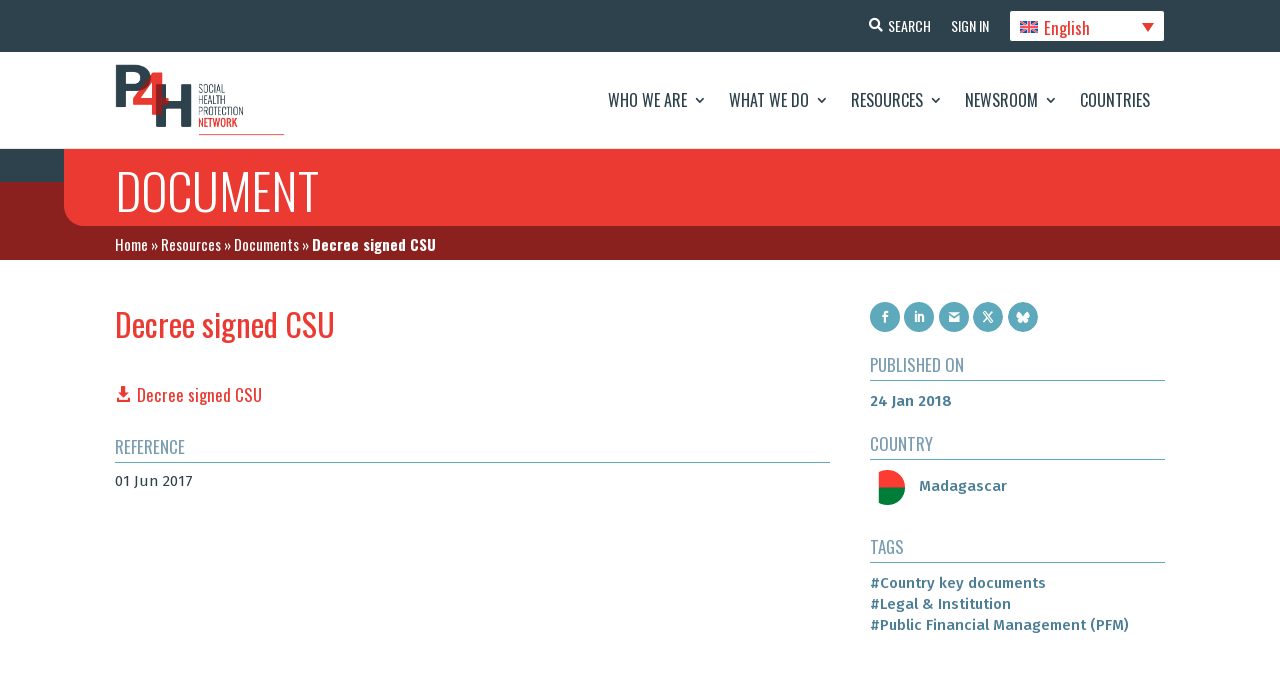

--- FILE ---
content_type: text/html; charset=UTF-8
request_url: https://p4h.world/en/documents/decree-signed-csu/
body_size: 18548
content:
<!DOCTYPE html><html
lang=en-US><head><meta
charset="UTF-8"><meta
http-equiv="X-UA-Compatible" content="IE=edge"><noscript><div
class=noscript-block-wrapper><div
class=noscript-block><h3>JavaScript Required</h3><p>The P4H website is designed to perform best with Javascript enabled. Please enable it in your browser. If you need help with this, check out <a
href=https://www.enable-javascript.com/ target=_blank>https://www.enable-javascript.com/</a></p></div></div>
</noscript><link
rel=pingback href=https://p4h.world/wp/xmlrpc.php> <script>document.documentElement.className = 'js';</script> <meta
name='robots' content='index, follow, max-image-preview:large, max-snippet:-1, max-video-preview:-1'><link
rel=alternate hreflang=en href=https://p4h.world/en/documents/decree-signed-csu/ ><link
rel=alternate hreflang=fr href=https://p4h.world/fr/documents/decret-signe-csu/ ><link
rel=alternate hreflang=ru href=https://p4h.world/ru/documents/%d1%83%d0%ba%d0%b0%d0%b7-%d0%bf%d0%be%d0%b4%d0%bf%d0%b8%d1%81%d0%b0%d0%bd-csu/ ><link
rel=alternate hreflang=es href=https://p4h.world/es/documents/decreto-firmado-csu/ ><link
rel=alternate hreflang=x-default href=https://p4h.world/en/documents/decree-signed-csu/ ><title>Decree signed CSU - P4H Network</title><meta
name="description" content="Explore our collection of documents related to our organization&#039;s goals of promoting collaboration in social health protection and health financing. Our vision is to accelerate progress towards universal health coverage (UHC) and improve financial protection. Our short-term actions focus on selected SHP and HF reforms. Browse our resources on SDG indicator 3.8.2 and gain insights on sustainable and equitable HF systems."><link
rel=canonical href=https://p4h.world/en/documents/decree-signed-csu/ ><meta
property="og:locale" content="en_US"><meta
property="og:type" content="article"><meta
property="og:title" content="Decree signed CSU - P4H Network"><meta
property="og:description" content="Explore our collection of documents related to our organization&#039;s goals of promoting collaboration in social health protection and health financing. Our vision is to accelerate progress towards universal health coverage (UHC) and improve financial protection. Our short-term actions focus on selected SHP and HF reforms. Browse our resources on SDG indicator 3.8.2 and gain insights on sustainable and equitable HF systems."><meta
property="og:url" content="https://p4h.world/en/documents/decree-signed-csu/"><meta
property="og:site_name" content="P4H Network"><meta
property="og:image" content="https://p4h.world/app/uploads/2025/09/p4h_social-pic.png"><meta
property="og:image:width" content="1200"><meta
property="og:image:height" content="630"><meta
property="og:image:type" content="image/png"><meta
name="twitter:card" content="summary_large_image"><meta
name="twitter:site" content="@P4HNetwork"> <script type=application/ld+json class=yoast-schema-graph>{"@context":"https://schema.org","@graph":[{"@type":"WebPage","@id":"https://p4h.world/en/documents/decree-signed-csu/","url":"https://p4h.world/en/documents/decree-signed-csu/","name":"Decree signed CSU - P4H Network","isPartOf":{"@id":"https://p4h.world/fr/#website"},"datePublished":"2018-01-24T14:12:24+00:00","dateModified":"2018-01-24T14:12:24+00:00","description":"Explore our collection of documents related to our organization's goals of promoting collaboration in social health protection and health financing. Our vision is to accelerate progress towards universal health coverage (UHC) and improve financial protection. Our short-term actions focus on selected SHP and HF reforms. Browse our resources on SDG indicator 3.8.2 and gain insights on sustainable and equitable HF systems.","breadcrumb":{"@id":"https://p4h.world/en/documents/decree-signed-csu/#breadcrumb"},"inLanguage":"en-US","potentialAction":[{"@type":"ReadAction","target":["https://p4h.world/en/documents/decree-signed-csu/"]}]},{"@type":"BreadcrumbList","@id":"https://p4h.world/en/documents/decree-signed-csu/#breadcrumb","itemListElement":[{"@type":"ListItem","position":1,"name":"Home","item":"https://p4h.world/en/"},{"@type":"ListItem","position":2,"name":"Resources","item":"https://p4h.world/en/resources-tools/"},{"@type":"ListItem","position":3,"name":"Documents","item":"https://p4h.world/en/resources-tools/documents/"},{"@type":"ListItem","position":4,"name":"Decree signed CSU"}]},{"@type":"WebSite","@id":"https://p4h.world/fr/#website","url":"https://p4h.world/fr/","name":"P4H Network","description":"Social Health Protection Network","publisher":{"@id":"https://p4h.world/fr/#organization"},"potentialAction":[{"@type":"SearchAction","target":{"@type":"EntryPoint","urlTemplate":"https://p4h.world/fr/?s={search_term_string}"},"query-input":"required name=search_term_string"}],"inLanguage":"en-US"},{"@type":"Organization","@id":"https://p4h.world/fr/#organization","name":"P4H Network","url":"https://p4h.world/fr/","logo":{"@type":"ImageObject","inLanguage":"en-US","@id":"https://p4h.world/fr/#/schema/logo/image/","url":"https://p4h.world/app/uploads/2023/04/P4H_logotype_TagRight_colors_RGB.png","contentUrl":"https://p4h.world/app/uploads/2023/04/P4H_logotype_TagRight_colors_RGB.png","width":551,"height":233,"caption":"P4H Network"},"image":{"@id":"https://p4h.world/fr/#/schema/logo/image/"},"sameAs":["https://www.youtube.com/@p4hnetwork861","https://twitter.com/P4HNetwork"]}]}</script> <link
rel=dns-prefetch href=//widget.tagembed.com><link
rel=alternate type=application/rss+xml title="P4H Network &raquo; Feed" href=https://p4h.world/en/feed/ ><link
rel=alternate type=application/rss+xml title="P4H Network &raquo; Comments Feed" href=https://p4h.world/en/comments/feed/ ><meta
property="og:image" content="https://p4h.world/app/uploads/2025/09/p4h_social-pic.png"><meta
property="og:image:alt" content="P4H"><meta
property="og:image:width" content="1200"><meta
property="og:image:height" content="630"><meta
property="og:description" content="The P4H Network is the global network for social health protection and health financing"><meta
name="twitter:card" content="summary_large_image"><meta
name="twitter:title" content="P4H"><meta
name="twitter:description" content="The P4H Network is the global network for social health protection and health financing"><meta
name="twitter:image" content="https://p4h.world/app/uploads/2025/09/p4h_social-pic.png"><meta
name="twitter:url" content="https://p4h.world/en/documents/decree-signed-csu/"><meta
content="P4H - Divi Theme v.1.0.0" name="generator"><link
rel=stylesheet id=wpdt-divi-css href='https://p4h.world/app/plugins/wpdatatables/integrations/page_builders/divi-wpdt/styles/divi-wpdt.x73677.css?ver=2.1.61' type=text/css media=all><link
rel=stylesheet id=pt-cv-public-style-css href='https://p4h.world/app/plugins/content-views-query-and-display-post-page/public/assets/css/cv.x73677.css?ver=2.5.0.1' type=text/css media=all><link
rel=stylesheet id=pt-cv-public-pro-style-css href='https://p4h.world/app/plugins/pt-content-views-pro/public/assets/css/cvpro.min.x73677.css?ver=5.9.2.2' type=text/css media=all><link
rel=stylesheet id=wpml-blocks-css href='https://p4h.world/app/plugins/sitepress-multilingual-cms/dist/css/blocks/styles.x73677.css?ver=4.6.3' type=text/css media=all><link
rel=stylesheet id=dtqc-deprecated-css href='https://p4h.world/app/plugins/addons-for-divi/assets/deprecated/index.min.x73677.css?ver=3.6.3' type=text/css media=all><link
rel=stylesheet id=crp-public-css href='https://p4h.world/app/plugins/custom-related-posts/dist/public.x73677.css?ver=1.7.0' type=text/css media=all><link
rel=stylesheet id=magnific-popup-css href='https://p4h.world/app/themes/Divi/includes/builder/feature/dynamic-assets/assets/css/magnific_popup.x73677.css?ver=2.5.2' type=text/css media=all><link
rel=stylesheet id=dsm-animate-css href='https://p4h.world/app/plugins/supreme-modules-for-divi/public/css/animate.x73677.css?ver=2.5.2' type=text/css media=all><link
rel=stylesheet id=wpml-legacy-dropdown-click-0-css href='//p4h.world/app/plugins/sitepress-multilingual-cms/templates/language-switchers/legacy-dropdown-click/style.min.x73677.css?ver=1' type=text/css media=all><link
rel=stylesheet id=dtqc-magnific-css href='https://p4h.world/app/plugins/addons-for-divi/assets/css/magnific-popup.min.x73677.css?ver=3.6.3' type=text/css media=all><link
rel=stylesheet id=dtqc-core-css href='https://p4h.world/app/plugins/addons-for-divi/assets/css/core.min.x73677.css?ver=3.6.3' type=text/css media=all><link
rel=stylesheet id=et_monarch-css-css href='https://p4h.world/app/plugins/monarch/css/style.x73677.css?ver=1.4.14' type=text/css media=all><link
rel=stylesheet id=search-filter-plugin-styles-css href='https://p4h.world/app/plugins/search-filter-pro/public/assets/css/search-filter.min.x73677.css?ver=2.5.13' type=text/css media=all><link
rel=stylesheet id=addons-for-divi-styles-css href='https://p4h.world/app/plugins/addons-for-divi/styles/style.min.x73677.css?ver=3.6.3' type=text/css media=all><link
rel=stylesheet id=supreme-modules-for-divi-styles-css href='https://p4h.world/app/plugins/supreme-modules-for-divi/styles/style.min.x73677.css?ver=2.5.2' type=text/css media=all><link
rel=stylesheet id=divi-wpdt-styles-css href='https://p4h.world/app/plugins/wpdatatables/integrations/page_builders/divi-wpdt/styles/style.min.x73677.css?ver=1.0.0' type=text/css media=all><link
rel=stylesheet id=search-filter-divi-styles-css href='https://p4h.world/app/plugins/search-filter-divi/styles/style.min.x73677.css?ver=1.0.3' type=text/css media=all><link
rel=stylesheet id=um_fonticons_ii-css href='https://p4h.world/app/plugins/ultimate-member/assets/css/um-fonticons-ii.x73677.css?ver=2.6.4' type=text/css media=all><link
rel=stylesheet id=um_fonticons_fa-css href='https://p4h.world/app/plugins/ultimate-member/assets/css/um-fonticons-fa.x73677.css?ver=2.6.4' type=text/css media=all><link
rel=stylesheet id=select2-css href='https://p4h.world/app/plugins/ultimate-member/assets/css/select2/select2.min.x73677.css?ver=4.0.13' type=text/css media=all><link
rel=stylesheet id=um_crop-css href='https://p4h.world/app/plugins/ultimate-member/assets/css/um-crop.x73677.css?ver=2.6.4' type=text/css media=all><link
rel=stylesheet id=um_modal-css href='https://p4h.world/app/plugins/ultimate-member/assets/css/um-modal.x73677.css?ver=2.6.4' type=text/css media=all><link
rel=stylesheet id=um_styles-css href='https://p4h.world/app/plugins/ultimate-member/assets/css/um-styles.x73677.css?ver=2.6.4' type=text/css media=all><link
rel=stylesheet id=um_profile-css href='https://p4h.world/app/plugins/ultimate-member/assets/css/um-profile.x73677.css?ver=2.6.4' type=text/css media=all><link
rel=stylesheet id=um_account-css href='https://p4h.world/app/plugins/ultimate-member/assets/css/um-account.x73677.css?ver=2.6.4' type=text/css media=all><link
rel=stylesheet id=um_misc-css href='https://p4h.world/app/plugins/ultimate-member/assets/css/um-misc.x73677.css?ver=2.6.4' type=text/css media=all><link
rel=stylesheet id=um_fileupload-css href='https://p4h.world/app/plugins/ultimate-member/assets/css/um-fileupload.x73677.css?ver=2.6.4' type=text/css media=all><link
rel=stylesheet id=um_datetime-css href='https://p4h.world/app/plugins/ultimate-member/assets/css/pickadate/default.x73677.css?ver=2.6.4' type=text/css media=all><link
rel=stylesheet id=um_datetime_date-css href='https://p4h.world/app/plugins/ultimate-member/assets/css/pickadate/default.date.x73677.css?ver=2.6.4' type=text/css media=all><link
rel=stylesheet id=um_datetime_time-css href='https://p4h.world/app/plugins/ultimate-member/assets/css/pickadate/default.time.x73677.css?ver=2.6.4' type=text/css media=all><link
rel=stylesheet id=um_raty-css href='https://p4h.world/app/plugins/ultimate-member/assets/css/um-raty.x73677.css?ver=2.6.4' type=text/css media=all><link
rel=stylesheet id=um_scrollbar-css href='https://p4h.world/app/plugins/ultimate-member/assets/css/simplebar.x73677.css?ver=2.6.4' type=text/css media=all><link
rel=stylesheet id=um_tipsy-css href='https://p4h.world/app/plugins/ultimate-member/assets/css/um-tipsy.x73677.css?ver=2.6.4' type=text/css media=all><link
rel=stylesheet id=um_responsive-css href='https://p4h.world/app/plugins/ultimate-member/assets/css/um-responsive.x73677.css?ver=2.6.4' type=text/css media=all><link
rel=stylesheet id=um_default_css-css href='https://p4h.world/app/plugins/ultimate-member/assets/css/um-old-default.x73677.css?ver=2.6.4' type=text/css media=all><link
rel=stylesheet id=divi-style-parent-css href='https://p4h.world/app/themes/Divi/style-static-cpt.min.x73677.css?ver=4.21.0' type=text/css media=all><link
rel=stylesheet id=p4h-fonts-css href='https://p4h.world/app/themes/divi-child/assets/css/fonts.x73677.css?ver=1.0.0' type=text/css media=all><link
rel=stylesheet id=p4h-slick-slider-style-css href='https://p4h.world/app/themes/divi-child/assets/css/slick.x73677.css?ver=1.8.1' type=text/css media=all><link
rel=stylesheet id=p4h-et-icon-style-css href='https://p4h.world/app/themes/divi-child/assets/css/et-icon.x73677.css?ver=1.0.0' type=text/css media=all><link
rel=stylesheet id=p4h-slick-slider-theme-style-css href='https://p4h.world/app/themes/divi-child/assets/css/slick-theme.x73677.css?ver=1.8.1' type=text/css media=all><link
rel=stylesheet id=jquery-ui-css-css href='https://p4h.world/app/themes/divi-child/assets/css/jquery-ui.min.x73677.css?ver=1.12.1' type=text/css media=all><link
rel=stylesheet id=p4h-responsive-css-css href='https://p4h.world/app/themes/divi-child/assets/css/responsive.x73677.css?ver=1.0.0' type=text/css media=all><link
rel=stylesheet id=divi-style-css href='https://p4h.world/app/themes/divi-child/style.x73677.css?ver=4.21.0' type=text/css media=all>
<script nonce=nonce-91mjxPljaq  src='https://p4h.world/wp/wp-includes/js/jquery/jquery.min.x73677.js?ver=3.6.4' id=jquery-core-js></script> <script id=wpml-cookie-js-extra>var wpml_cookies = {"wp-wpml_current_language":{"value":"en","expires":1,"path":"\/"}};
var wpml_cookies = {"wp-wpml_current_language":{"value":"en","expires":1,"path":"\/"}};</script> <script nonce=nonce-91mjxPljaq  src='https://p4h.world/app/plugins/sitepress-multilingual-cms/res/js/cookies/language-cookie.x73677.js?ver=4.6.3' id=wpml-cookie-js></script> <script nonce=nonce-91mjxPljaq  src='//p4h.world/app/plugins/sitepress-multilingual-cms/templates/language-switchers/legacy-dropdown-click/script.min.x73677.js?ver=1' id=wpml-legacy-dropdown-click-0-js></script> <script id=search-filter-divi-js-extra>var SFE_DATA = {"ajax_url":"https:\/\/p4h.world\/wp\/wp-admin\/admin-ajax.php","home_url":"https:\/\/p4h.world\/en\/"};</script> <script nonce=nonce-91mjxPljaq  src='https://p4h.world/app/plugins/search-filter-divi/scripts/search-filter-divi.x73677.js?ver=1.0.0' id=search-filter-divi-js></script> <script id=search-filter-plugin-build-js-extra>var SF_LDATA = {"ajax_url":"https:\/\/p4h.world\/wp\/wp-admin\/admin-ajax.php","home_url":"https:\/\/p4h.world\/en\/","extensions":[]};</script> <script nonce=nonce-91mjxPljaq  src='https://p4h.world/app/plugins/search-filter-pro/public/assets/js/search-filter-build.min.x73677.js?ver=2.5.13' id=search-filter-plugin-build-js></script> <script id=wpml-browser-redirect-js-extra>var wpml_browser_redirect_params = {"pageLanguage":"en","languageUrls":{"en_us":"https:\/\/p4h.world\/en\/documents\/decree-signed-csu\/","en":"https:\/\/p4h.world\/en\/documents\/decree-signed-csu\/","us":"https:\/\/p4h.world\/en\/documents\/decree-signed-csu\/","fr_fr":"https:\/\/p4h.world\/fr\/documents\/decret-signe-csu\/","fr":"https:\/\/p4h.world\/fr\/documents\/decret-signe-csu\/","ru_ru":"https:\/\/p4h.world\/ru\/documents\/%d1%83%d0%ba%d0%b0%d0%b7-%d0%bf%d0%be%d0%b4%d0%bf%d0%b8%d1%81%d0%b0%d0%bd-csu\/","ru":"https:\/\/p4h.world\/ru\/documents\/%d1%83%d0%ba%d0%b0%d0%b7-%d0%bf%d0%be%d0%b4%d0%bf%d0%b8%d1%81%d0%b0%d0%bd-csu\/","es_es":"https:\/\/p4h.world\/es\/documents\/decreto-firmado-csu\/","es":"https:\/\/p4h.world\/es\/documents\/decreto-firmado-csu\/"},"cookie":{"name":"_icl_visitor_lang_js","domain":"p4h.world","path":"\/","expiration":24}};</script> <script nonce=nonce-91mjxPljaq  src='https://p4h.world/app/plugins/sitepress-multilingual-cms/dist/js/browser-redirect/app.x73677.js?ver=4.6.3' id=wpml-browser-redirect-js></script> <script nonce=nonce-91mjxPljaq  src='https://p4h.world/app/plugins/ultimate-member/assets/js/um-gdpr.min.x73677.js?ver=2.6.4' id=um-gdpr-js></script> <link
rel=https://api.w.org/ href=https://p4h.world/en/wp-json/ ><link
rel=alternate type=application/json href=https://p4h.world/en/wp-json/wp/v2/documents/987649319><link
rel=EditURI type=application/rsd+xml title=RSD href=https://p4h.world/wp/xmlrpc.php?rsd><link
rel=wlwmanifest type=application/wlwmanifest+xml href=https://p4h.world/wp/wp-includes/wlwmanifest.xml><meta
name="generator" content="WordPress 6.2.2"><link
rel=shortlink href='https://p4h.world/en/?p=987649319'><link
rel=alternate type=application/json+oembed href="https://p4h.world/en/wp-json/oembed/1.0/embed?url=https%3A%2F%2Fp4h.world%2Fen%2Fdocuments%2Fdecree-signed-csu%2F"><link
rel=alternate type=text/xml+oembed href="https://p4h.world/en/wp-json/oembed/1.0/embed?url=https%3A%2F%2Fp4h.world%2Fen%2Fdocuments%2Fdecree-signed-csu%2F&#038;format=xml"><meta
name="generator" content="WPML ver:4.6.3 stt:1,4,45,2;"><style>ol.footnotes>li {list-style-type:decimal;}
						ol.footnotes { color:#666666; }
ol.footnotes li { font-size:80%; }</style> <script async src="https://www.googletagmanager.com/gtag/js?id=UA-107908617-1"></script> <script>window.dataLayer = window.dataLayer || [];
			function gtag(){dataLayer.push(arguments);}
			gtag('js', new Date());
			gtag('config', 'UA-107908617-1');</script> <style>.um_request_name {
				display: none !important;
			}</style> <script>HappyForms = {};</script> <style id=et-social-custom-css></style><meta
name="viewport" content="width=device-width, initial-scale=1.0, maximum-scale=1.0, user-scalable=0"><link
rel=icon href=https://p4h.world/app/uploads/2023/04/p4h-logo-13-04-2023.x73677.png sizes=32x32><link
rel=icon href=https://p4h.world/app/uploads/2023/04/p4h-logo-13-04-2023.x73677.png sizes=192x192><link
rel=apple-touch-icon href=https://p4h.world/app/uploads/2023/04/p4h-logo-13-04-2023.x73677.png><meta
name="msapplication-TileImage" content="https://p4h.world/app/uploads/2023/04/p4h-logo-13-04-2023.png"><link
rel=stylesheet id=et-divi-customizer-cpt-global-cached-inline-styles href="https://p4h.world/app/et-cache/global/et-divi-customizer-cpt-global.min.x73677.css?ver=1768278793"><link
rel=stylesheet id=et-divi-customizer-global-cached-inline-styles href="https://p4h.world/app/et-cache/global/et-divi-customizer-global.min.x73677.css?ver=1768278789"></head><body
class="documents-template-default single single-documents postid-987649319 et-tb-has-template et-tb-has-header et-tb-has-body et-tb-has-footer et_monarch et_button_icon_visible et_button_no_icon et_pb_button_helper_class et_cover_background et_pb_gutter et_pb_gutters3 et_pb_pagebuilder_layout et_smooth_scroll et_divi_theme et-db"><div
id=page-container><div
id=et-boc class=et-boc><header
class="et-l et-l--header"><div
class="et_builder_inner_content et_pb_gutters3"><div
class="et_pb_section et_pb_section_0_tb_header et_pb_with_background et_section_regular" ><div
class="et_pb_row et_pb_row_0_tb_header et_pb_equal_columns"><div
class="et_pb_column et_pb_column_4_4 et_pb_column_0_tb_header  et_pb_css_mix_blend_mode_passthrough et-last-child"><div
class="et_pb_button_module_wrapper et_pb_button_0_tb_header_wrapper  et_pb_module ">
<a
class="et_pb_button et_pb_button_0_tb_header header-btn-search et_pb_bg_layout_light" href=https://p4h.world/en/global-search/ data-icon=&#xf002;>Search</a></div><div
class="et_pb_button_module_wrapper et_pb_button_1_tb_header_wrapper  et_pb_module ">
<a
class="et_pb_button et_pb_button_1_tb_header header-btn-sign-up et_pb_bg_layout_light" href=https://p4h.world/en/register/ >Sign Up</a></div><div
class="et_pb_button_module_wrapper et_pb_button_2_tb_header_wrapper  et_pb_module ">
<a
class="et_pb_button et_pb_button_2_tb_header header-btn-sign-in et_pb_bg_layout_light" href=https://p4h.world/en/login/ >Sign In</a></div><div
class="et_pb_module et_pb_code et_pb_code_0_tb_header language-selector"><div
class=et_pb_code_inner><div
class="wpml-ls-statics-shortcode_actions wpml-ls wpml-ls-legacy-dropdown-click js-wpml-ls-legacy-dropdown-click"><ul><li
class="wpml-ls-slot-shortcode_actions wpml-ls-item wpml-ls-item-en wpml-ls-current-language wpml-ls-first-item wpml-ls-item-legacy-dropdown-click"><a
href=# class="js-wpml-ls-item-toggle wpml-ls-item-toggle">
<img
class=wpml-ls-flag
src=https://p4h.world/app/plugins/sitepress-multilingual-cms/res/flags/en.x73677.svg
alt
width=18
height=12><span
class=wpml-ls-native>English</span></a><ul
class="js-wpml-ls-sub-menu wpml-ls-sub-menu">
<li
class="wpml-ls-slot-shortcode_actions wpml-ls-item wpml-ls-item-fr">
<a
href=https://p4h.world/fr/documents/decret-signe-csu/ class=wpml-ls-link>
<img
class=wpml-ls-flag
src=https://p4h.world/app/plugins/sitepress-multilingual-cms/res/flags/fr.x73677.svg
alt
width=18
height=12><span
class=wpml-ls-display>Français</span></a>
</li>
<li
class="wpml-ls-slot-shortcode_actions wpml-ls-item wpml-ls-item-ru">
<a
href=https://p4h.world/ru/documents/%d1%83%d0%ba%d0%b0%d0%b7-%d0%bf%d0%be%d0%b4%d0%bf%d0%b8%d1%81%d0%b0%d0%bd-csu/ class=wpml-ls-link>
<img
class=wpml-ls-flag
src=https://p4h.world/app/plugins/sitepress-multilingual-cms/res/flags/ru.x73677.svg
alt
width=18
height=12><span
class=wpml-ls-display>Русский</span></a>
</li>
<li
class="wpml-ls-slot-shortcode_actions wpml-ls-item wpml-ls-item-es wpml-ls-last-item">
<a
href=https://p4h.world/es/documents/decreto-firmado-csu/ class=wpml-ls-link>
<img
class=wpml-ls-flag
src=https://p4h.world/app/plugins/sitepress-multilingual-cms/res/flags/es.x73677.svg
alt
width=18
height=12><span
class=wpml-ls-display>Español</span></a>
</li></ul></li></ul></div></div></div></div></div></div><div
class="et_pb_with_border et_pb_section et_pb_section_1_tb_header et_pb_sticky_module et_pb_with_background et_section_regular et_pb_section--with-menu" ><div
class="et_pb_row et_pb_row_1_tb_header et_pb_equal_columns et_pb_row--with-menu"><div
class="et_pb_column et_pb_column_4_4 et_pb_column_1_tb_header  et_pb_css_mix_blend_mode_passthrough et-last-child et_pb_column--with-menu"><div
class="et_pb_module et_pb_menu et_pb_menu_0_tb_header mobile-menu et_pb_bg_layout_light  et_pb_text_align_right et_dropdown_animation_fade et_pb_menu--with-logo et_pb_menu--style-left_aligned"><div
class="et_pb_menu_inner_container clearfix"><div
class=et_pb_menu__logo-wrap><div
class=et_pb_menu__logo>
<a
href=https://p4h.world/en/ ><img
decoding=async loading=lazy width=551 height=233 src=https://p4h.world/app/uploads/2023/04/P4H_logotype_TagRight_colors_RGB.x73677.png alt srcset="https://p4h.world/app/uploads/2023/04/P4H_logotype_TagRight_colors_RGB.png 551w, https://p4h.world/app/uploads/2023/04/P4H_logotype_TagRight_colors_RGB-480x203.png 480w" sizes="(min-width: 0px) and (max-width: 480px) 480px, (min-width: 481px) 551px, 100vw" class=wp-image-987571236></a></div></div><div
class=et_pb_menu__wrap><div
class=et_pb_menu__menu><nav
class=et-menu-nav><ul
id=menu-main-menu class="et-menu nav"><li
class="et_pb_menu_page_id-987496270 menu-item menu-item-type-post_type menu-item-object-page menu-item-has-children menu-item-987497108"><a
href=https://p4h.world/en/who-we-are/ >Who We Are</a><ul
class=sub-menu>
<li
class="et_pb_menu_page_id-987692314 menu-item menu-item-type-post_type menu-item-object-page menu-item-987698907"><a
href=https://p4h.world/en/who-we-are/history/ >History</a></li>
<li
class="et_pb_menu_page_id-987496282 menu-item menu-item-type-post_type menu-item-object-page menu-item-987497111"><a
href=https://p4h.world/en/who-we-are/mission/ >Mission</a></li>
<li
class="et_pb_menu_page_id-987496276 menu-item menu-item-type-post_type menu-item-object-page menu-item-987497109"><a
href=https://p4h.world/en/who-we-are/country-focal-persons/ >Country Focal Persons</a></li>
<li
class="et_pb_menu_page_id-987496285 menu-item menu-item-type-post_type menu-item-object-page menu-item-987497112"><a
href=https://p4h.world/en/who-we-are/organization/ >Organization</a></li>
<li
class="et_pb_menu_page_id-987496288 menu-item menu-item-type-post_type menu-item-object-page menu-item-987497113"><a
href=https://p4h.world/en/who-we-are/p4h-members/ >P4H Members</a></li>
<li
class="et_pb_menu_page_id-987496291 menu-item menu-item-type-post_type menu-item-object-page menu-item-987497114"><a
href=https://p4h.world/en/who-we-are/partnerships/ >Partnerships</a></li></ul>
</li>
<li
class="et_pb_menu_page_id-987495033 menu-item menu-item-type-post_type menu-item-object-page menu-item-has-children menu-item-987495045"><a
href=https://p4h.world/en/what-we-do/ >What We Do</a><ul
class=sub-menu>
<li
class="et_pb_menu_page_id-987495035 menu-item menu-item-type-post_type menu-item-object-page menu-item-987495050"><a
href=https://p4h.world/en/what-we-do/country-dynamics/ >Country Dynamics</a></li>
<li
class="et_pb_menu_page_id-987495037 menu-item menu-item-type-post_type menu-item-object-page menu-item-987495049"><a
href=https://p4h.world/en/what-we-do/regional-dynamics/ >Regional Dynamics</a></li>
<li
class="et_pb_menu_page_id-987773978 menu-item menu-item-type-post_type menu-item-object-page menu-item-987788213"><a
href=https://p4h.world/en/what-we-do/p4h-academic-group/ >P4H academic group</a></li>
<li
class="et_pb_menu_page_id-987495039 menu-item menu-item-type-post_type menu-item-object-page menu-item-987495048"><a
href=https://p4h.world/en/what-we-do/innovation/ >Innovation</a></li>
<li
class="et_pb_menu_page_id-987495043 menu-item menu-item-type-post_type menu-item-object-page menu-item-987495046"><a
href=https://p4h.world/en/what-we-do/annual-reviews/ >Annual Reviews</a></li></ul>
</li>
<li
class="et_pb_menu_page_id-987496217 menu-item menu-item-type-post_type menu-item-object-page menu-item-has-children menu-item-987500591"><a
href=https://p4h.world/en/resources-tools/ >Resources</a><ul
class=sub-menu>
<li
class="et_pb_menu_page_id-987567886 menu-item menu-item-type-post_type menu-item-object-page menu-item-987568066"><a
href=https://p4h.world/en/resources-tools/case-studies/ >Case Studies</a></li>
<li
class="et_pb_menu_page_id-987765606 menu-item menu-item-type-post_type menu-item-object-page menu-item-987767508"><a
href=https://p4h.world/en/resources-tools/uhc-dynamic-cards/ >UHC Dynamic Cards</a></li>
<li
class="et_pb_menu_page_id-987501706 menu-item menu-item-type-post_type menu-item-object-page menu-item-987501716"><a
href=https://p4h.world/en/resources-tools/documents/ >Documents</a></li>
<li
class="et_pb_menu_page_id-987496223 menu-item menu-item-type-post_type menu-item-object-page menu-item-987502551"><a
href=https://p4h.world/en/resources-tools/data/ >Data</a></li>
<li
class="et_pb_menu_page_id-987496229 menu-item menu-item-type-post_type menu-item-object-page menu-item-987569381"><a
href=https://p4h.world/en/resources-tools/political-economy-tool/ >Political Economy Tool</a></li>
<li
class="et_pb_menu_page_id-987496235 menu-item menu-item-type-post_type menu-item-object-page menu-item-987500602"><a
href=https://p4h.world/en/resources-tools/frameworks-references/ >Frameworks and References</a></li></ul>
</li>
<li
class="et_pb_menu_page_id-987495072 menu-item menu-item-type-post_type menu-item-object-page menu-item-has-children menu-item-987495077"><a
href=https://p4h.world/en/newsroom/ >Newsroom</a><ul
class=sub-menu>
<li
class="et_pb_menu_page_id-987495074 menu-item menu-item-type-post_type menu-item-object-page menu-item-987501721"><a
href=https://p4h.world/en/newsroom/news/ >News</a></li>
<li
class="et_pb_menu_page_id-335 menu-item menu-item-type-post_type menu-item-object-page menu-item-987495079"><a
href=https://p4h.world/en/newsroom/blog/ >Blog</a></li>
<li
class="et_pb_menu_page_id-987495080 menu-item menu-item-type-post_type menu-item-object-page menu-item-987501767"><a
href=https://p4h.world/en/newsroom/p4h-events/ >P4H Events</a></li></ul>
</li>
<li
class="et_pb_menu_page_id-987496686 menu-item menu-item-type-post_type menu-item-object-page menu-item-987501469"><a
href=https://p4h.world/en/countries/ >Countries</a></li></ul></nav></div><div
class=et_mobile_nav_menu><div
class="mobile_nav closed">
<span
class=mobile_menu_bar></span></div></div></div></div></div></div></div></div><div
class="et_pb_section et_pb_section_2_tb_header et_pb_with_background et_section_regular" ><div
class="et_pb_row et_pb_row_2_tb_header"><div
class="et_pb_column et_pb_column_4_4 et_pb_column_2_tb_header  et_pb_css_mix_blend_mode_passthrough et-last-child"><div
class="et_pb_module et_pb_text et_pb_text_0_tb_header  et_pb_text_align_left et_pb_bg_layout_light"><div
class=et_pb_text_inner><h1>Document</h1></div></div><div
class="et_pb_module et_pb_code et_pb_code_1_tb_header p4h-breadcrumbs"><div
class=et_pb_code_inner><span><span><a
href=https://p4h.world/en/ >Home</a></span> » <span><a
href=https://p4h.world/en/resources-tools/ >Resources</a></span> » <span><a
href=https://p4h.world/en/resources-tools/documents/ >Documents</a></span> » <span
class=breadcrumb_last aria-current=page><strong>Decree signed CSU</strong></span></span></div></div></div></div></div></div></header><div
id=et-main-area><div
id=main-content><div
class="et-l et-l--body"><div
class="et_builder_inner_content et_pb_gutters3"><div
class="et_pb_section et_pb_section_0_tb_body et_pb_with_background et_section_regular" ><div
class="et_pb_row et_pb_row_1_tb_body"><div
class="et_pb_column et_pb_column_4_4 et_pb_column_0_tb_body  et_pb_css_mix_blend_mode_passthrough et-last-child et_pb_column_empty"></div></div><div
class="et_pb_with_border et_pb_row et_pb_row_2_tb_body et_pb_equal_columns et_pb_gutters1"><div
class="et_pb_with_border et_pb_column_1_2 et_pb_column et_pb_column_1_tb_body  et_pb_css_mix_blend_mode_passthrough"><div
class="et_pb_module et_pb_post_title et_pb_post_title_0_tb_body p4h-single-title-with-featured-image et_pb_bg_layout_light  et_pb_text_align_left"   ><div
class=et_pb_title_container><h2 class="entry-title">Decree signed CSU</h2></div></div><div
class="et_pb_module et_pb_post_content et_pb_post_content_0_tb_body"><div
class="et-l et-l--post"><div
class="et_builder_inner_content et_pb_gutters3"></div></div></div><div
class="et_pb_button_module_wrapper et_pb_button_2_tb_body_wrapper  et_pb_module ">
<a
class="et_pb_button et_pb_button_2_tb_body et_pb_bg_layout_light" href=https://p4h.world/app/uploads/2023/02/Decret20signC3A920CSU.x73677.pdf data-icon=&#x68;>Decree20signC3A920CSU.pdf</a></div><div
class="et_pb_module et_pb_code et_pb_code_0_tb_body"><div
class=et_pb_code_inner><div
class="et_pb_button_module_wrapper et_pb_button_2_tb_body_wrapper  et_pb_module ">
<a
class="et_pb_button et_pb_button_2_tb_body et_pb_bg_layout_light" style="display: inline-block !important;" href=https://p4h.world/app/uploads/2023/02/Decret20signC3A920CSU.x73677.pdf data-icon=>Decree signed CSU</a></div></div></div><div
class="et_pb_with_border et_pb_module ba_gradient_heading ba_gradient_heading_0_tb_body p4h-single-page-sidebar-title"><div
class=et_pb_module_inner><h5 class="dtq-gradient-heading">Reference</h5></div></div><div
class="et_pb_module et_pb_code et_pb_code_1_tb_body p4h-author"><div
class=et_pb_code_inner> 01 Jun 2017</div></div></div><div
class="et_pb_column et_pb_column_1_2 et_pb_column_2_tb_body right-sidebar  et_pb_css_mix_blend_mode_passthrough et-last-child"><div
class="et_pb_module et_pb_code et_pb_code_2_tb_body"><div
class=et_pb_code_inner data-et-multi-view="{&quot;schema&quot;:{&quot;content&quot;:{&quot;desktop&quot;:&quot;&lt;div class=\&quot;p4h-social-share\&quot;&gt;&lt;div class=\&quot;p4h-social-share-item\&quot;&gt;&lt;div class=\&quot;et_social_icons_container\&quot;&gt;&lt;div class=\&quot;et_social_inline et_social_mobile_on et_social_inline_custom\&quot;&gt;\n\t\t\t\t&lt;div class=\&quot;et_social_networks et_social_autowidth et_social_simple et_social_circle et_social_left et_social_no_animation et_social_outer_dark\&quot;&gt;\n\t\t\t\t\t\n\t\t\t\t\t&lt;ul class=\&quot;et_social_icons_container\&quot;&gt;&lt;li class=\&quot;et_social_facebook\&quot;&gt;\n\t\t\t\t\t\t\t\t\t&lt;a href=\&quot;http:\/\/www.facebook.com\/sharer.php?u=https%3A%2F%2Fp4h.world%2Fen%2Fdocuments%2Fdecree-signed-csu%2F&#038;t=Decree%20signed%20CSU\&quot; class=\&quot;et_social_share\&quot; rel=\&quot;nofollow\&quot; data-social_name=\&quot;facebook\&quot; data-post_id=\&quot;987649319\&quot; data-social_type=\&quot;share\&quot; data-location=\&quot;inline\&quot;&gt;\n\t\t\t\t\t\t\t\t\t\t&lt;i class=\&quot;et_social_icon et_social_icon_facebook\&quot;&gt;&lt;\/i&gt;&lt;span class=\&quot;et_social_overlay\&quot;&gt;&lt;\/span&gt;\n\t\t\t\t\t\t\t\t\t&lt;\/a&gt;\n\t\t\t\t\t\t\t\t&lt;\/li&gt;&lt;li class=\&quot;et_social_linkedin\&quot;&gt;\n\t\t\t\t\t\t\t\t\t&lt;a href=\&quot;http:\/\/www.linkedin.com\/shareArticle?mini=true&#038;url=https%3A%2F%2Fp4h.world%2Fen%2Fdocuments%2Fdecree-signed-csu%2F&#038;title=Decree%20signed%20CSU\&quot; class=\&quot;et_social_share\&quot; rel=\&quot;nofollow\&quot; data-social_name=\&quot;linkedin\&quot; data-post_id=\&quot;987649319\&quot; data-social_type=\&quot;share\&quot; data-location=\&quot;inline\&quot;&gt;\n\t\t\t\t\t\t\t\t\t\t&lt;i class=\&quot;et_social_icon et_social_icon_linkedin\&quot;&gt;&lt;\/i&gt;&lt;span class=\&quot;et_social_overlay\&quot;&gt;&lt;\/span&gt;\n\t\t\t\t\t\t\t\t\t&lt;\/a&gt;\n\t\t\t\t\t\t\t\t&lt;\/li&gt;&lt;li class=\&quot;et_social_gmail\&quot;&gt;\n\t\t\t\t\t\t\t\t\t&lt;a href=\&quot;https:\/\/mail.google.com\/mail\/u\/0\/?view=cm&#038;fs=1&#038;su=Decree%20signed%20CSU&#038;body=https%3A%2F%2Fp4h.world%2Fen%2Fdocuments%2Fdecree-signed-csu%2F&#038;ui=2&#038;tf=1\&quot; class=\&quot;et_social_share\&quot; rel=\&quot;nofollow\&quot; data-social_name=\&quot;gmail\&quot; data-post_id=\&quot;987649319\&quot; data-social_type=\&quot;share\&quot; data-location=\&quot;inline\&quot;&gt;\n\t\t\t\t\t\t\t\t\t\t&lt;i class=\&quot;et_social_icon et_social_icon_gmail\&quot;&gt;&lt;\/i&gt;&lt;span class=\&quot;et_social_overlay\&quot;&gt;&lt;\/span&gt;\n\t\t\t\t\t\t\t\t\t&lt;\/a&gt;\n\t\t\t\t\t\t\t\t&lt;\/li&gt;\n            &lt;li class=\&quot;et_social_gmail\&quot;&gt;\n              &lt;a\n                href=\&quot;https:\/\/x.com\/intent\/tweet?text=Decree signed CSU&amp;url=https%3A%2F%2Fp4h.world%2Fen%2Fdocuments%2Fdecree-signed-csu%2F&amp;via=P4HNetwork\&quot;\n                class=\&quot;et_social_icon et_social_bluesky\&quot;\n                target=\&quot;_blank\&quot;\n                rel=\&quot;noopener noreferrer\&quot;\n              &gt;\n                &lt;style&gt;\n                  .bluesky-sharing-icon {\n                    padding: 8px;\n                    height: 30px;\n                    width: 30px;\n                    fill: #ffffff;\n                    background-color: #5eaabc;\n                    transition: fill 0.3s ease;\n                    border-radius: 100px;\n                    font-size: 12px;\n                  }\n\n                  .bluesky-sharing-icon:hover {\n                    background-color: #ea3a32;\n                  }\n                &lt;\/style&gt;\n\n                &lt;svg\n                  xmlns=\&quot;http:\/\/www.w3.org\/2000\/svg\&quot;\n                  width=\&quot;16\&quot;\n                  height=\&quot;16\&quot;\n                  fill=\&quot;currentColor\&quot;\n                  class=\&quot;bi bi-twitter-x bluesky-sharing-icon\&quot;\n                  viewBox=\&quot;0 0 16 16\&quot;\n                &gt;\n                  &lt;path\n                    d=\&quot;M12.6.75h2.454l-5.36 6.142L16 15.25h-4.937l-3.867-5.07-4.425 5.07H.316l5.733-6.57L0 .75h5.063l3.495 4.633L12.601.75Zm-.86 13.028h1.36L4.323 2.145H2.865z\&quot;\n                  &gt;&lt;\/path&gt;\n                &lt;\/svg&gt;\n              &lt;\/a&gt;\n            &lt;\/li&gt;\n\n            &lt;li class=\&quot;et_social_gmail\&quot;&gt;\n              &lt;a\n                href=\&quot;https:\/\/bsky.app\/intent\/compose?text=https%3A%2F%2Fp4h.world%2Fen%2Fdocuments%2Fdecree-signed-csu%2F\&quot;\n                class=\&quot;et_social_icon et_social_bluesky\&quot;\n                target=\&quot;_blank\&quot;\n                rel=\&quot;noopener noreferrer\&quot;\n              &gt;\n                &lt;svg\n                  class=\&quot;bluesky-sharing-icon\&quot;\n                  xmlns=\&quot;http:\/\/www.w3.org\/2000\/svg\&quot;\n                  viewBox=\&quot;0 0 512 512\&quot;\n                &gt;\n                  &lt;!--!Font Awesome Free 6.7.2 by @fontawesome - https:\/\/fontawesome.com --&gt;\n                  &lt;path\n                    d=\&quot;M111.8 62.2C170.2 105.9 233 194.7 256 242.4c23-47.6 85.8-136.4 144.2-180.2c42.1-31.6 110.3-56 110.3 21.8c0 15.5-8.9 130.5-14.1 149.2C478.2 298 412 314.6 353.1 304.5c102.9 17.5 129.1 75.5 72.5 133.5c-107.4 110.2-154.3-27.6-166.3-62.9l0 0c-1.7-4.9-2.6-7.8-3.3-7.8s-1.6 3-3.3 7.8l0 0c-12 35.3-59 173.1-166.3 62.9c-56.5-58-30.4-116 72.5-133.5C100 314.6 33.8 298 15.7 233.1C10.4 214.4 1.5 99.4 1.5 83.9c0-77.8 68.2-53.4 110.3-21.8z\&quot;\n                  \/&gt;\n                &lt;\/svg&gt;\n              &lt;\/a&gt;\n            &lt;\/li&gt;\n            &lt;\/ul&gt;\n\t\t\t\t&lt;\/div&gt;\n\t\t\t&lt;\/div&gt;&lt;\/div&gt;&lt;\/div&gt;&lt;div class=\&quot;p4h-social-share-item\&quot;&gt;&lt;\/div&gt;&lt;\/div&gt;&quot;,&quot;tablet&quot;:&quot;&lt;div class=\&quot;p4h-social-share\&quot;&gt;&lt;div class=\&quot;p4h-social-share-item\&quot;&gt;&lt;div class=\&quot;et_social_icons_container\&quot;&gt;&lt;div class=\&quot;et_social_inline et_social_mobile_on et_social_inline_custom\&quot;&gt;\n\t\t\t\t&lt;div class=\&quot;et_social_networks et_social_autowidth et_social_simple et_social_circle et_social_left et_social_no_animation et_social_outer_dark\&quot;&gt;\n\t\t\t\t\t\n\t\t\t\t\t&lt;ul class=\&quot;et_social_icons_container\&quot;&gt;&lt;li class=\&quot;et_social_facebook\&quot;&gt;\n\t\t\t\t\t\t\t\t\t&lt;a href=\&quot;http:\/\/www.facebook.com\/sharer.php?u=https%3A%2F%2Fp4h.world%2Fen%2Fdocuments%2Fdecree-signed-csu%2F&#038;t=Decree%20signed%20CSU\&quot; class=\&quot;et_social_share\&quot; rel=\&quot;nofollow\&quot; data-social_name=\&quot;facebook\&quot; data-post_id=\&quot;987649319\&quot; data-social_type=\&quot;share\&quot; data-location=\&quot;inline\&quot;&gt;\n\t\t\t\t\t\t\t\t\t\t&lt;i class=\&quot;et_social_icon et_social_icon_facebook\&quot;&gt;&lt;\/i&gt;&lt;span class=\&quot;et_social_overlay\&quot;&gt;&lt;\/span&gt;\n\t\t\t\t\t\t\t\t\t&lt;\/a&gt;\n\t\t\t\t\t\t\t\t&lt;\/li&gt;&lt;li class=\&quot;et_social_linkedin\&quot;&gt;\n\t\t\t\t\t\t\t\t\t&lt;a href=\&quot;http:\/\/www.linkedin.com\/shareArticle?mini=true&#038;url=https%3A%2F%2Fp4h.world%2Fen%2Fdocuments%2Fdecree-signed-csu%2F&#038;title=Decree%20signed%20CSU\&quot; class=\&quot;et_social_share\&quot; rel=\&quot;nofollow\&quot; data-social_name=\&quot;linkedin\&quot; data-post_id=\&quot;987649319\&quot; data-social_type=\&quot;share\&quot; data-location=\&quot;inline\&quot;&gt;\n\t\t\t\t\t\t\t\t\t\t&lt;i class=\&quot;et_social_icon et_social_icon_linkedin\&quot;&gt;&lt;\/i&gt;&lt;span class=\&quot;et_social_overlay\&quot;&gt;&lt;\/span&gt;\n\t\t\t\t\t\t\t\t\t&lt;\/a&gt;\n\t\t\t\t\t\t\t\t&lt;\/li&gt;&lt;li class=\&quot;et_social_gmail\&quot;&gt;\n\t\t\t\t\t\t\t\t\t&lt;a href=\&quot;https:\/\/mail.google.com\/mail\/u\/0\/?view=cm&#038;fs=1&#038;su=Decree%20signed%20CSU&#038;body=https%3A%2F%2Fp4h.world%2Fen%2Fdocuments%2Fdecree-signed-csu%2F&#038;ui=2&#038;tf=1\&quot; class=\&quot;et_social_share\&quot; rel=\&quot;nofollow\&quot; data-social_name=\&quot;gmail\&quot; data-post_id=\&quot;987649319\&quot; data-social_type=\&quot;share\&quot; data-location=\&quot;inline\&quot;&gt;\n\t\t\t\t\t\t\t\t\t\t&lt;i class=\&quot;et_social_icon et_social_icon_gmail\&quot;&gt;&lt;\/i&gt;&lt;span class=\&quot;et_social_overlay\&quot;&gt;&lt;\/span&gt;\n\t\t\t\t\t\t\t\t\t&lt;\/a&gt;\n\t\t\t\t\t\t\t\t&lt;\/li&gt;\n            &lt;li class=\&quot;et_social_gmail\&quot;&gt;\n              &lt;a\n                href=\&quot;https:\/\/x.com\/intent\/tweet?text=Decree signed CSU&amp;url=https%3A%2F%2Fp4h.world%2Fen%2Fdocuments%2Fdecree-signed-csu%2F&amp;via=P4HNetwork\&quot;\n                class=\&quot;et_social_icon et_social_bluesky\&quot;\n                target=\&quot;_blank\&quot;\n                rel=\&quot;noopener noreferrer\&quot;\n              &gt;\n                &lt;style&gt;\n                  .bluesky-sharing-icon {\n                    padding: 8px;\n                    height: 30px;\n                    width: 30px;\n                    fill: #ffffff;\n                    background-color: #5eaabc;\n                    transition: fill 0.3s ease;\n                    border-radius: 100px;\n                    font-size: 12px;\n                  }\n\n                  .bluesky-sharing-icon:hover {\n                    background-color: #ea3a32;\n                  }\n                &lt;\/style&gt;\n\n                &lt;svg\n                  xmlns=\&quot;http:\/\/www.w3.org\/2000\/svg\&quot;\n                  width=\&quot;16\&quot;\n                  height=\&quot;16\&quot;\n                  fill=\&quot;currentColor\&quot;\n                  class=\&quot;bi bi-twitter-x bluesky-sharing-icon\&quot;\n                  viewBox=\&quot;0 0 16 16\&quot;\n                &gt;\n                  &lt;path\n                    d=\&quot;M12.6.75h2.454l-5.36 6.142L16 15.25h-4.937l-3.867-5.07-4.425 5.07H.316l5.733-6.57L0 .75h5.063l3.495 4.633L12.601.75Zm-.86 13.028h1.36L4.323 2.145H2.865z\&quot;\n                  &gt;&lt;\/path&gt;\n                &lt;\/svg&gt;\n              &lt;\/a&gt;\n            &lt;\/li&gt;\n\n            &lt;li class=\&quot;et_social_gmail\&quot;&gt;\n              &lt;a\n                href=\&quot;https:\/\/bsky.app\/intent\/compose?text=https%3A%2F%2Fp4h.world%2Fen%2Fdocuments%2Fdecree-signed-csu%2F\&quot;\n                class=\&quot;et_social_icon et_social_bluesky\&quot;\n                target=\&quot;_blank\&quot;\n                rel=\&quot;noopener noreferrer\&quot;\n              &gt;\n                &lt;svg\n                  class=\&quot;bluesky-sharing-icon\&quot;\n                  xmlns=\&quot;http:\/\/www.w3.org\/2000\/svg\&quot;\n                  viewBox=\&quot;0 0 512 512\&quot;\n                &gt;\n                  &lt;!--!Font Awesome Free 6.7.2 by @fontawesome - https:\/\/fontawesome.com --&gt;\n                  &lt;path\n                    d=\&quot;M111.8 62.2C170.2 105.9 233 194.7 256 242.4c23-47.6 85.8-136.4 144.2-180.2c42.1-31.6 110.3-56 110.3 21.8c0 15.5-8.9 130.5-14.1 149.2C478.2 298 412 314.6 353.1 304.5c102.9 17.5 129.1 75.5 72.5 133.5c-107.4 110.2-154.3-27.6-166.3-62.9l0 0c-1.7-4.9-2.6-7.8-3.3-7.8s-1.6 3-3.3 7.8l0 0c-12 35.3-59 173.1-166.3 62.9c-56.5-58-30.4-116 72.5-133.5C100 314.6 33.8 298 15.7 233.1C10.4 214.4 1.5 99.4 1.5 83.9c0-77.8 68.2-53.4 110.3-21.8z\&quot;\n                  \/&gt;\n                &lt;\/svg&gt;\n              &lt;\/a&gt;\n            &lt;\/li&gt;\n            &lt;\/ul&gt;\n\t\t\t\t&lt;\/div&gt;\n\t\t\t&lt;\/div&gt;&lt;\/div&gt;&lt;\/div&gt;&lt;\/div&gt;&quot;}},&quot;slug&quot;:&quot;et_pb_code&quot;}" data-et-multi-view-load-tablet-hidden=true><div
class=p4h-social-share><div
class=p4h-social-share-item><div
class=et_social_icons_container><div
class="et_social_inline et_social_mobile_on et_social_inline_custom"><div
class="et_social_networks et_social_autowidth et_social_simple et_social_circle et_social_left et_social_no_animation et_social_outer_dark"><ul
class=et_social_icons_container><li
class=et_social_facebook>
<a
href="http://www.facebook.com/sharer.php?u=https%3A%2F%2Fp4h.world%2Fen%2Fdocuments%2Fdecree-signed-csu%2F&#038;t=Decree%20signed%20CSU" class=et_social_share rel=nofollow data-social_name=facebook data-post_id=987649319 data-social_type=share data-location=inline>
<i
class="et_social_icon et_social_icon_facebook"></i><span
class=et_social_overlay></span>
</a>
</li><li
class=et_social_linkedin>
<a
href="http://www.linkedin.com/shareArticle?mini=true&#038;url=https%3A%2F%2Fp4h.world%2Fen%2Fdocuments%2Fdecree-signed-csu%2F&#038;title=Decree%20signed%20CSU" class=et_social_share rel=nofollow data-social_name=linkedin data-post_id=987649319 data-social_type=share data-location=inline>
<i
class="et_social_icon et_social_icon_linkedin"></i><span
class=et_social_overlay></span>
</a>
</li><li
class=et_social_gmail>
<a
href="https://mail.google.com/mail/u/0/?view=cm&#038;fs=1&#038;su=Decree%20signed%20CSU&#038;body=https%3A%2F%2Fp4h.world%2Fen%2Fdocuments%2Fdecree-signed-csu%2F&#038;ui=2&#038;tf=1" class=et_social_share rel=nofollow data-social_name=gmail data-post_id=987649319 data-social_type=share data-location=inline>
<i
class="et_social_icon et_social_icon_gmail"></i><span
class=et_social_overlay></span>
</a>
</li>
<li
class=et_social_gmail>
<a
href="https://x.com/intent/tweet?text=Decree signed CSU&url=https%3A%2F%2Fp4h.world%2Fen%2Fdocuments%2Fdecree-signed-csu%2F&via=P4HNetwork"
class="et_social_icon et_social_bluesky"
target=_blank
rel="noopener noreferrer"
><style>.bluesky-sharing-icon {
                    padding: 8px;
                    height: 30px;
                    width: 30px;
                    fill: #ffffff;
                    background-color: #5eaabc;
                    transition: fill 0.3s ease;
                    border-radius: 100px;
                    font-size: 12px;
                  }

                  .bluesky-sharing-icon:hover {
                    background-color: #ea3a32;
                  }</style><svg
xmlns=http://www.w3.org/2000/svg
width=16
height=16
fill=currentColor
class="bi bi-twitter-x bluesky-sharing-icon"
viewBox="0 0 16 16"
>
<path
d="M12.6.75h2.454l-5.36 6.142L16 15.25h-4.937l-3.867-5.07-4.425 5.07H.316l5.733-6.57L0 .75h5.063l3.495 4.633L12.601.75Zm-.86 13.028h1.36L4.323 2.145H2.865z"
></path>
</svg>
</a>
</li><li
class=et_social_gmail>
<a
href="https://bsky.app/intent/compose?text=https%3A%2F%2Fp4h.world%2Fen%2Fdocuments%2Fdecree-signed-csu%2F"
class="et_social_icon et_social_bluesky"
target=_blank
rel="noopener noreferrer"
>
<svg
class=bluesky-sharing-icon
xmlns=http://www.w3.org/2000/svg
viewBox="0 0 512 512"
>
<path
d="M111.8 62.2C170.2 105.9 233 194.7 256 242.4c23-47.6 85.8-136.4 144.2-180.2c42.1-31.6 110.3-56 110.3 21.8c0 15.5-8.9 130.5-14.1 149.2C478.2 298 412 314.6 353.1 304.5c102.9 17.5 129.1 75.5 72.5 133.5c-107.4 110.2-154.3-27.6-166.3-62.9l0 0c-1.7-4.9-2.6-7.8-3.3-7.8s-1.6 3-3.3 7.8l0 0c-12 35.3-59 173.1-166.3 62.9c-56.5-58-30.4-116 72.5-133.5C100 314.6 33.8 298 15.7 233.1C10.4 214.4 1.5 99.4 1.5 83.9c0-77.8 68.2-53.4 110.3-21.8z"/>
</svg>
</a>
</li></ul></div></div></div></div><div
class=p4h-social-share-item></div></div></div></div><div
class="et_pb_with_border et_pb_module ba_gradient_heading ba_gradient_heading_1_tb_body p4h-single-page-sidebar-title"><div
class=et_pb_module_inner><h5 class="dtq-gradient-heading">Published On</h5></div></div><div
class="et_pb_module et_pb_text et_pb_text_0_tb_body  et_pb_text_align_left et_pb_bg_layout_light"><div
class=et_pb_text_inner>24 Jan 2018</div></div><div
class="et_pb_with_border et_pb_module ba_gradient_heading ba_gradient_heading_3_tb_body p4h-single-page-sidebar-title"><div
class=et_pb_module_inner><h5 class="dtq-gradient-heading">Country</h5></div></div><div
class="et_pb_module et_pb_code et_pb_code_4_tb_body"><div
class=et_pb_code_inner><div
class=p4h-author><ul
class="p4h-author-list with-line-spacing"><li><a
href=https://p4h.world/en/countries/madagascar/ ><span
class=country_flag style="background-image: url(https://p4h.world/app/uploads/2023/01/mg.png)"></span> Madagascar</a></li></ul></div></div></div><div
class="et_pb_with_border et_pb_module ba_gradient_heading ba_gradient_heading_4_tb_body p4h-single-page-sidebar-title"><div
class=et_pb_module_inner></div></div><div
class="et_pb_with_border et_pb_module ba_gradient_heading ba_gradient_heading_6_tb_body p4h-single-page-sidebar-title"><div
class=et_pb_module_inner><h5 class="dtq-gradient-heading">Tags</h5></div></div><div
class="et_pb_module et_pb_code et_pb_code_7_tb_body"><div
class=et_pb_code_inner><div
class=p4h-author><a
href=https://p4h.world/en/tag/key-documents/ class=mr-10>#Country key documents</a><a
href=https://p4h.world/en/tag/legal-institution/ class=mr-10>#Legal &amp; Institution</a><a
href=https://p4h.world/en/tag/public-financial-management-pfm/ class=mr-10>#Public Financial Management (PFM)</a></div></div></div><div
class="et_pb_with_border et_pb_module ba_gradient_heading ba_gradient_heading_7_tb_body p4h-single-page-sidebar-title"><div
class=et_pb_module_inner><h5 class="dtq-gradient-heading">Source</h5></div></div><div
class="et_pb_module et_pb_code et_pb_code_8_tb_body p4h-author"><div
class=et_pb_code_inner> 01 Jun 2017</div></div><div
class="et_pb_with_border et_pb_module ba_gradient_heading ba_gradient_heading_8_tb_body p4h-single-page-sidebar-title"><div
class=et_pb_module_inner></div></div></div></div><div
class="et_pb_row et_pb_row_3_tb_body"><div
class="et_pb_column et_pb_column_4_4 et_pb_column_3_tb_body  et_pb_css_mix_blend_mode_passthrough et-last-child"><div
class="et_pb_with_border et_pb_module ba_gradient_heading ba_gradient_heading_9_tb_body p4h-single-page-sidebar-title"><div
class=et_pb_module_inner></div></div><div
class="et_pb_module et_pb_code et_pb_code_9_tb_body"></div></div></div><div
class="et_pb_row et_pb_row_5_tb_body"><div
class="et_pb_column et_pb_column_4_4 et_pb_column_4_tb_body  et_pb_css_mix_blend_mode_passthrough et-last-child et_pb_column_empty"></div></div></div></div></div></div><footer
class="et-l et-l--footer"><div
class="et_builder_inner_content et_pb_gutters3"><div
class="et_pb_with_border et_pb_section et_pb_section_0_tb_footer p4h-site-footer et_pb_with_background et_section_regular et_pb_section--with-menu" ><div
class="et_pb_row et_pb_row_0_tb_footer et_pb_row--with-menu"><div
class="et_pb_column et_pb_column_1_3 et_pb_column_0_tb_footer  et_pb_css_mix_blend_mode_passthrough et_pb_column--with-menu"><div
class="et_pb_module et_pb_code et_pb_code_0_tb_footer"><div
class=et_pb_code_inner><div
class="wpml-ls-statics-shortcode_actions wpml-ls wpml-ls-legacy-dropdown-click js-wpml-ls-legacy-dropdown-click"><ul><li
class="wpml-ls-slot-shortcode_actions wpml-ls-item wpml-ls-item-en wpml-ls-current-language wpml-ls-first-item wpml-ls-item-legacy-dropdown-click"><a
href=# class="js-wpml-ls-item-toggle wpml-ls-item-toggle">
<img
class=wpml-ls-flag
src=https://p4h.world/app/plugins/sitepress-multilingual-cms/res/flags/en.x73677.svg
alt
width=18
height=12><span
class=wpml-ls-native>English</span></a><ul
class="js-wpml-ls-sub-menu wpml-ls-sub-menu">
<li
class="wpml-ls-slot-shortcode_actions wpml-ls-item wpml-ls-item-fr">
<a
href=https://p4h.world/fr/documents/decret-signe-csu/ class=wpml-ls-link>
<img
class=wpml-ls-flag
src=https://p4h.world/app/plugins/sitepress-multilingual-cms/res/flags/fr.x73677.svg
alt
width=18
height=12><span
class=wpml-ls-display>Français</span></a>
</li>
<li
class="wpml-ls-slot-shortcode_actions wpml-ls-item wpml-ls-item-ru">
<a
href=https://p4h.world/ru/documents/%d1%83%d0%ba%d0%b0%d0%b7-%d0%bf%d0%be%d0%b4%d0%bf%d0%b8%d1%81%d0%b0%d0%bd-csu/ class=wpml-ls-link>
<img
class=wpml-ls-flag
src=https://p4h.world/app/plugins/sitepress-multilingual-cms/res/flags/ru.x73677.svg
alt
width=18
height=12><span
class=wpml-ls-display>Русский</span></a>
</li>
<li
class="wpml-ls-slot-shortcode_actions wpml-ls-item wpml-ls-item-es wpml-ls-last-item">
<a
href=https://p4h.world/es/documents/decreto-firmado-csu/ class=wpml-ls-link>
<img
class=wpml-ls-flag
src=https://p4h.world/app/plugins/sitepress-multilingual-cms/res/flags/es.x73677.svg
alt
width=18
height=12><span
class=wpml-ls-display>Español</span></a>
</li></ul></li></ul></div></div></div><div
class="et_pb_with_border et_pb_module et_pb_text et_pb_text_0_tb_footer et_clickable  et_pb_text_align_left et_pb_bg_layout_light"><div
class=et_pb_text_inner><h5 class="p4h-fc-white p4h-text-uppercase">Who we are</h5></div></div><div
class="et_pb_module et_pb_menu et_pb_menu_0_tb_footer vertical-menu et_pb_bg_layout_light  et_pb_text_align_left et_dropdown_animation_fade et_pb_menu--without-logo et_pb_menu--style-left_aligned"><div
class="et_pb_menu_inner_container clearfix"><div
class=et_pb_menu__wrap><div
class=et_pb_menu__menu><nav
class=et-menu-nav><ul
id=menu-who-we-are class="et-menu nav downwards"><li
id=menu-item-987699367 class="et_pb_menu_page_id-987692314 menu-item menu-item-type-post_type menu-item-object-page menu-item-987699367"><a
href=https://p4h.world/en/who-we-are/history/ >History</a></li>
<li
id=menu-item-987568455 class="et_pb_menu_page_id-987496282 menu-item menu-item-type-post_type menu-item-object-page menu-item-987568455"><a
href=https://p4h.world/en/who-we-are/mission/ >Mission</a></li>
<li
id=menu-item-987568457 class="et_pb_menu_page_id-987496276 menu-item menu-item-type-post_type menu-item-object-page menu-item-987568457"><a
href=https://p4h.world/en/who-we-are/country-focal-persons/ >Country Focal Persons</a></li>
<li
id=menu-item-987568458 class="et_pb_menu_page_id-987496285 menu-item menu-item-type-post_type menu-item-object-page menu-item-987568458"><a
href=https://p4h.world/en/who-we-are/organization/ >Organization</a></li>
<li
id=menu-item-987568459 class="et_pb_menu_page_id-987496288 menu-item menu-item-type-post_type menu-item-object-page menu-item-987568459"><a
href=https://p4h.world/en/who-we-are/p4h-members/ >P4H Members</a></li>
<li
id=menu-item-987568460 class="et_pb_menu_page_id-987496291 menu-item menu-item-type-post_type menu-item-object-page menu-item-987568460"><a
href=https://p4h.world/en/who-we-are/partnerships/ >Partnerships</a></li></ul></nav></div><div
class=et_mobile_nav_menu><div
class="mobile_nav closed">
<span
class=mobile_menu_bar></span></div></div></div></div></div><div
class="et_pb_with_border et_pb_module et_pb_text et_pb_text_1_tb_footer et_clickable  et_pb_text_align_left et_pb_bg_layout_light"><div
class=et_pb_text_inner><h5 class="p4h-fc-white p4h-text-uppercase">Resources</h5></div></div><div
class="et_pb_module et_pb_menu et_pb_menu_1_tb_footer vertical-menu et_pb_bg_layout_light  et_pb_text_align_left et_dropdown_animation_fade et_pb_menu--without-logo et_pb_menu--style-left_aligned"><div
class="et_pb_menu_inner_container clearfix"><div
class=et_pb_menu__wrap><div
class=et_pb_menu__menu><nav
class=et-menu-nav><ul
id=menu-resources-tools class="et-menu nav downwards"><li
id=menu-item-987568582 class="et_pb_menu_page_id-987567886 menu-item menu-item-type-post_type menu-item-object-page menu-item-987568582"><a
href=https://p4h.world/en/resources-tools/case-studies/ >Case Studies</a></li>
<li
id=menu-item-987568583 class="et_pb_menu_page_id-987501706 menu-item menu-item-type-post_type menu-item-object-page menu-item-987568583"><a
href=https://p4h.world/en/resources-tools/documents/ >Documents</a></li>
<li
id=menu-item-987568584 class="et_pb_menu_page_id-987496223 menu-item menu-item-type-post_type menu-item-object-page menu-item-987568584"><a
href=https://p4h.world/en/resources-tools/data/ >Data</a></li>
<li
id=menu-item-987568585 class="et_pb_menu_page_id-987496229 menu-item menu-item-type-post_type menu-item-object-page menu-item-987568585"><a
href=https://p4h.world/en/resources-tools/political-economy-tool/ >Political Economy Tool</a></li>
<li
id=menu-item-987568587 class="et_pb_menu_page_id-987496235 menu-item menu-item-type-post_type menu-item-object-page menu-item-987568587"><a
href=https://p4h.world/en/resources-tools/frameworks-references/ >Frameworks and References</a></li></ul></nav></div><div
class=et_mobile_nav_menu><div
class="mobile_nav closed">
<span
class=mobile_menu_bar></span></div></div></div></div></div></div><div
class="et_pb_column et_pb_column_1_3 et_pb_column_1_tb_footer  et_pb_css_mix_blend_mode_passthrough et_pb_column--with-menu"><div
class="et_pb_with_border et_pb_module et_pb_text et_pb_text_2_tb_footer et_clickable  et_pb_text_align_left et_pb_bg_layout_light"><div
class=et_pb_text_inner><h5 class="p4h-fc-white p4h-text-uppercase">What we do</h5></div></div><div
class="et_pb_module et_pb_menu et_pb_menu_2_tb_footer vertical-menu et_pb_bg_layout_light  et_pb_text_align_left et_dropdown_animation_fade et_pb_menu--without-logo et_pb_menu--style-left_aligned"><div
class="et_pb_menu_inner_container clearfix"><div
class=et_pb_menu__wrap><div
class=et_pb_menu__menu><nav
class=et-menu-nav><ul
id=menu-what-we-do class="et-menu nav downwards"><li
id=menu-item-987568540 class="et_pb_menu_page_id-987495035 menu-item menu-item-type-post_type menu-item-object-page menu-item-987568540"><a
href=https://p4h.world/en/what-we-do/country-dynamics/ >Country Dynamics</a></li>
<li
id=menu-item-987568541 class="et_pb_menu_page_id-987495037 menu-item menu-item-type-post_type menu-item-object-page menu-item-987568541"><a
href=https://p4h.world/en/what-we-do/regional-dynamics/ >Regional Dynamics</a></li>
<li
id=menu-item-987788281 class="et_pb_menu_page_id-987773978 menu-item menu-item-type-post_type menu-item-object-page menu-item-987788281"><a
href=https://p4h.world/en/what-we-do/p4h-academic-group/ >P4H academic group</a></li>
<li
id=menu-item-987568542 class="et_pb_menu_page_id-987495039 menu-item menu-item-type-post_type menu-item-object-page menu-item-987568542"><a
href=https://p4h.world/en/what-we-do/innovation/ >Innovation</a></li>
<li
id=menu-item-987568543 class="et_pb_menu_page_id-987495043 menu-item menu-item-type-post_type menu-item-object-page menu-item-987568543"><a
href=https://p4h.world/en/what-we-do/annual-reviews/ >Annual Reviews</a></li></ul></nav></div><div
class=et_mobile_nav_menu><div
class="mobile_nav closed">
<span
class=mobile_menu_bar></span></div></div></div></div></div><div
class="et_pb_with_border et_pb_module et_pb_text et_pb_text_3_tb_footer et_clickable  et_pb_text_align_left et_pb_bg_layout_light"><div
class=et_pb_text_inner><h5 class="p4h-fc-white p4h-text-uppercase">Countries</h5></div></div></div><div
class="et_pb_column et_pb_column_1_3 et_pb_column_2_tb_footer  et_pb_css_mix_blend_mode_passthrough et-last-child et_pb_column--with-menu"><div
class="et_pb_with_border et_pb_module et_pb_text et_pb_text_4_tb_footer et_clickable  et_pb_text_align_left et_pb_bg_layout_light"><div
class=et_pb_text_inner><h5 class="p4h-fc-white p4h-text-uppercase">Newsroom</h5></div></div><div
class="et_pb_module et_pb_menu et_pb_menu_3_tb_footer vertical-menu et_pb_bg_layout_light  et_pb_text_align_left et_dropdown_animation_fade et_pb_menu--without-logo et_pb_menu--style-left_aligned"><div
class="et_pb_menu_inner_container clearfix"><div
class=et_pb_menu__wrap><div
class=et_pb_menu__menu><nav
class=et-menu-nav><ul
id=menu-newsroom class="et-menu nav downwards"><li
id=menu-item-987568628 class="et_pb_menu_page_id-987495074 menu-item menu-item-type-post_type menu-item-object-page menu-item-987568628"><a
href=https://p4h.world/en/newsroom/news/ >News</a></li>
<li
id=menu-item-987568629 class="et_pb_menu_page_id-335 menu-item menu-item-type-post_type menu-item-object-page menu-item-987568629"><a
href=https://p4h.world/en/newsroom/blog/ >Blog</a></li>
<li
id=menu-item-987568630 class="et_pb_menu_page_id-987495080 menu-item menu-item-type-post_type menu-item-object-page menu-item-987568630"><a
href=https://p4h.world/en/newsroom/p4h-events/ >P4H Events</a></li></ul></nav></div><div
class=et_mobile_nav_menu><div
class="mobile_nav closed">
<span
class=mobile_menu_bar></span></div></div></div></div></div></div></div><div
class="et_pb_row et_pb_row_1_tb_footer"><div
class="et_pb_column et_pb_column_4_4 et_pb_column_3_tb_footer  et_pb_css_mix_blend_mode_passthrough et-last-child"><div
class="et_pb_module et_pb_divider_0_tb_footer et_pb_space et_pb_divider_hidden"><div
class=et_pb_divider_internal></div></div></div></div><div
class="et_pb_row et_pb_row_2_tb_footer et_pb_equal_columns"><div
class="et_pb_column et_pb_column_1_2 et_pb_column_4_tb_footer  et_pb_css_mix_blend_mode_passthrough"><div
class="et_pb_button_module_wrapper et_pb_button_0_tb_footer_wrapper  et_pb_module ">
<a
class="et_pb_button et_pb_button_0_tb_footer et_pb_bg_layout_light" href=https://p4h.world/en/disclaimer/ >Disclaimer</a></div><div
class="et_pb_button_module_wrapper et_pb_button_1_tb_footer_wrapper  et_pb_module ">
<a
class="et_pb_button et_pb_button_1_tb_footer et_pb_bg_layout_light" href=https://p4h.world/en/terms-conditions/ >Terms &amp; Conditions</a></div><div
class="et_pb_button_module_wrapper et_pb_button_2_tb_footer_wrapper  et_pb_module ">
<a
class="et_pb_button et_pb_button_2_tb_footer et_pb_bg_layout_light" href=https://p4h.world/en/privacy-policy/ >Privacy Policy</a></div><div
class="et_pb_button_module_wrapper et_pb_button_3_tb_footer_wrapper  et_pb_module ">
<a
class="et_pb_button et_pb_button_3_tb_footer et_pb_bg_layout_light" href=https://p4h.world/en/contact-us/ >Get in Touch</a></div><div
class="et_pb_module et_pb_text et_pb_text_6_tb_footer  et_pb_text_align_left et_pb_bg_layout_light"><div
class=et_pb_text_inner><p>© 2025 P4H</p></div></div></div><div
class="et_pb_column et_pb_column_1_2 et_pb_column_5_tb_footer  et_pb_css_mix_blend_mode_passthrough et-last-child"><div
class="et_pb_module et_pb_icon et_pb_icon_0_tb_footer">
<a
href=https://www.youtube.com/@p4hnetwork ><span
class="et_pb_icon_wrap "><span
class=et-pb-icon></span></span></a></div><div
class="et_pb_module et_pb_icon et_pb_icon_1_tb_footer">
<a
href="https://www.facebook.com/profile.php?id=61564349324220" ><span
class="et_pb_icon_wrap "><span
class=et-pb-icon></span></span></a></div><div
class="et_pb_module et_pb_code et_pb_code_1_tb_footer et_clickable"><div
class=et_pb_code_inner><style>.bluesky-custom-icon {
    height: 20px;
    width: 17.5px;
    fill: #E8E7E2;
    transition: fill 0.3s ease;
  }

  .bluesky-custom-icon:hover {
    fill: #ea3a32;
  }</style><svg
xmlns=http://www.w3.org/2000/svg width=16 height=16 fill=currentColor class="bi bi-twitter-x bluesky-custom-icon" viewBox="0 0 16 16">
<path
d="M12.6.75h2.454l-5.36 6.142L16 15.25h-4.937l-3.867-5.07-4.425 5.07H.316l5.733-6.57L0 .75h5.063l3.495 4.633L12.601.75Zm-.86 13.028h1.36L4.323 2.145H2.865z"/>
</svg></div></div><div
class="et_pb_module et_pb_icon et_pb_icon_2_tb_footer">
<a
href=https://www.linkedin.com/in/p4h-network-796aa0112/ ><span
class="et_pb_icon_wrap "><span
class=et-pb-icon></span></span></a></div><div
class="et_pb_module et_pb_code et_pb_code_2_tb_footer et_clickable"><div
class=et_pb_code_inner><style>.bluesky-custom-icon {
    height: 20px;
    width: 17.5px;
    fill: #E8E7E2;
    transition: fill 0.3s ease;
  }

  .bluesky-custom-icon:hover {
    fill: #ea3a32;
  }</style><svg
class=bluesky-custom-icon xmlns=http://www.w3.org/2000/svg viewBox="0 0 512 512">
<path
d="M111.8 62.2C170.2 105.9 233 194.7 256 242.4c23-47.6 85.8-136.4 144.2-180.2c42.1-31.6 110.3-56 110.3 21.8c0 15.5-8.9 130.5-14.1 149.2C478.2 298 412 314.6 353.1 304.5c102.9 17.5 129.1 75.5 72.5 133.5c-107.4 110.2-154.3-27.6-166.3-62.9l0 0c-1.7-4.9-2.6-7.8-3.3-7.8s-1.6 3-3.3 7.8l0 0c-12 35.3-59 173.1-166.3 62.9c-56.5-58-30.4-116 72.5-133.5C100 314.6 33.8 298 15.7 233.1C10.4 214.4 1.5 99.4 1.5 83.9c0-77.8 68.2-53.4 110.3-21.8z"/>
</svg></div></div></div></div></div><div
class="et_pb_section et_pb_section_1_tb_footer et_pb_with_background et_section_regular" ><div
class="et_pb_row et_pb_row_3_tb_footer"><div
class="et_pb_column et_pb_column_4_4 et_pb_column_6_tb_footer  et_pb_css_mix_blend_mode_passthrough et-last-child"><div
class="et_pb_module et_pb_image et_pb_image_0_tb_footer">
<span
class="et_pb_image_wrap "><img
decoding=async loading=lazy width=31 height=30 src=https://p4h.world/app/uploads/2023/01/5853bdfb6414b2244c3c58a2_WHO_0.x73677.png alt title=5853bdfb6414b2244c3c58a2_WHO_0 class=wp-image-987499250></span></div><div
class="et_pb_module et_pb_image et_pb_image_1_tb_footer">
<span
class="et_pb_image_wrap "><img
decoding=async loading=lazy width=30 height=30 src=https://p4h.world/app/uploads/2023/01/5853bddf10ceda66486bd115_theworldbank2_blue_copy_0.x73677.png alt title=5853bddf10ceda66486bd115_theworldbank2_blue_copy_0 class=wp-image-987499246></span></div><div
class="et_pb_module et_pb_image et_pb_image_2_tb_footer">
<span
class="et_pb_image_wrap "><img
decoding=async loading=lazy width=36 height=30 src=https://p4h.world/app/uploads/2023/01/5853bded0f691332411a54ac_ilo-logo-vector_blue.x73677.png alt title=5853bded0f691332411a54ac_ilo-logo-vector_blue class=wp-image-987499248></span></div><div
class="et_pb_module et_pb_image et_pb_image_3_tb_footer">
<span
class="et_pb_image_wrap "><img
decoding=async loading=lazy width=30 height=30 src=https://p4h.world/app/uploads/2023/01/gf.x73677.png alt title=gf class=wp-image-987499264></span></div><div
class="et_pb_module et_pb_image et_pb_image_4_tb_footer">
<span
class="et_pb_image_wrap "><img
decoding=async loading=lazy width=68 height=30 src=https://p4h.world/app/uploads/2023/01/GFF-logo-bw.x73677.png alt title="GFF logo bw" class=wp-image-987499266></span></div><div
class="et_pb_module et_pb_image et_pb_image_5_tb_footer">
<span
class="et_pb_image_wrap "><img
decoding=async loading=lazy width=59 height=30 src=https://p4h.world/app/uploads/2023/01/5853be0a83194999407c04f8_african-development-bank__0.x73677.png alt title=5853be0a83194999407c04f8_african-development-bank__0 class=wp-image-987499252></span></div><div
class="et_pb_module et_pb_image et_pb_image_6_tb_footer">
<span
class="et_pb_image_wrap "><img
decoding=async loading=lazy width=91 height=30 src=https://p4h.world/app/uploads/2023/01/COE-logo-CEB-web-bw.x73677.png alt title="COE-logo-&amp;-CEB-web bw" class=wp-image-987499258></span></div><div
class="et_pb_module et_pb_image et_pb_image_7_tb_footer">
<span
class="et_pb_image_wrap "><img
decoding=async loading=lazy width=57 height=30 src=https://p4h.world/app/uploads/2023/01/BMZ_2017_Office_Grau_en.x73677.png alt title=BMZ_2017_Office_Grau_en class=wp-image-987499256></span></div><div
class="et_pb_module et_pb_image et_pb_image_8_tb_footer">
<span
class="et_pb_image_wrap "><img
decoding=async loading=lazy width=32 height=30 src=https://p4h.world/app/uploads/2023/01/logo_france_0.x73677.png alt title=logo_france_0 class=wp-image-987499270></span></div><div
class="et_pb_module et_pb_image et_pb_image_9_tb_footer">
<span
class="et_pb_image_wrap "><img
decoding=async loading=lazy width=28 height=30 src=https://p4h.world/app/uploads/2023/01/Screen-Shot-2017-06-28-at-9.22.26-PM.x73677.png alt title=Screen-Shot-2017-06-28-at-9.22.26-PM class=wp-image-987499278></span></div><div
class="et_pb_module et_pb_image et_pb_image_10_tb_footer">
<span
class="et_pb_image_wrap "><img
decoding=async loading=lazy width=30 height=30 src=https://p4h.world/app/uploads/2023/01/spain-logo-5C56929AFC-seeklogo.com_.x73677.gif alt title=spain-logo-5C56929AFC-seeklogo.com_ class=wp-image-987499280></span></div><div
class="et_pb_module et_pb_image et_pb_image_11_tb_footer">
<span
class="et_pb_image_wrap "><img
decoding=async loading=lazy width=122 height=30 src=https://p4h.world/app/uploads/2023/01/nrchd_kaz_2_0.x73677.jpg alt title=nrchd_kaz_2_0 class=wp-image-987499274></span></div><div
class="et_pb_module et_pb_image et_pb_image_12_tb_footer">
<span
class="et_pb_image_wrap "><img
decoding=async loading=lazy width=28 height=30 src=https://p4h.world/app/uploads/2023/01/download.x73677.jpg alt title=download class=wp-image-987499260></span></div><div
class="et_pb_module et_pb_image et_pb_image_13_tb_footer">
<span
class="et_pb_image_wrap "><img
decoding=async loading=lazy width=136 height=30 src=https://p4h.world/app/uploads/2023/01/GSPH-logo4-2-bw.x73677.png alt title="GSPH logo4-2 bw" class=wp-image-987499268></span></div><div
class="et_pb_module et_pb_image et_pb_image_14_tb_footer">
<span
class="et_pb_image_wrap "><img
decoding=async loading=lazy width=30 height=30 src=https://p4h.world/app/uploads/2023/01/FUSPH-logo-bw.x73677.png alt title="FUSPH-logo bw" class=wp-image-987499262></span></div><div
class="et_pb_module et_pb_image et_pb_image_15_tb_footer">
<span
class="et_pb_image_wrap "><img
decoding=async loading=lazy width=30 height=30 src=https://p4h.world/app/uploads/2023/01/logo_moph.x73677.jpeg alt title=logo_moph class=wp-image-987499286></span></div><div
class="et_pb_module et_pb_image et_pb_image_16_tb_footer">
<span
class="et_pb_image_wrap "><img
decoding=async loading=lazy width=112 height=30 src=https://p4h.world/app/uploads/2023/01/russia_new_logo_crop.x73677.png alt title=russia_new_logo_crop class=wp-image-987499276></span></div><div
class="et_pb_module et_pb_image et_pb_image_17_tb_footer">
<span
class="et_pb_image_wrap "><img
decoding=async loading=lazy width=34 height=30 src=https://p4h.world/app/uploads/2023/11/costa-rica_icon.x73677.png alt title=costa-rica_icon class=wp-image-987667891></span></div><div
class="et_pb_module et_pb_image et_pb_image_18_tb_footer">
<span
class="et_pb_image_wrap "><img
decoding=async loading=lazy width=31 height=30 src=https://p4h.world/app/uploads/2023/11/Kazakhstan_icon.x73677.png alt title=Kazakhstan_icon class=wp-image-987667895></span></div><div
class="et_pb_module et_pb_image et_pb_image_19_tb_footer">
<span
class="et_pb_image_wrap "><img
decoding=async loading=lazy width=72 height=30 src=https://p4h.world/app/uploads/2023/11/ANU_icon.x73677.png alt title=ANU_icon class=wp-image-987667899></span></div></div></div></div></div></footer></div></div></div><div
id=um_upload_single style=display:none></div><div
id=um_view_photo style=display:none><a
href=javascript:void(0); data-action=um_remove_modal class=um-modal-close
aria-label="Close view photo modal">
<i
class=um-faicon-times></i>
</a><div
class="um-modal-body photo"><div
class=um-modal-photo></div></div></div> <script>var et_link_options_data = [{"class":"et_pb_text_0_tb_footer","url":"https:\/\/p4h.world\/en\/who-we-are\/","target":"_self"},{"class":"et_pb_text_1_tb_footer","url":"https:\/\/p4h.world\/en\/resources-tools\/","target":"_self"},{"class":"et_pb_text_2_tb_footer","url":"https:\/\/p4h.world\/en\/what-we-do\/","target":"_self"},{"class":"et_pb_text_3_tb_footer","url":"https:\/\/p4h.world\/en\/countries\/","target":"_self"},{"class":"et_pb_text_4_tb_footer","url":"https:\/\/p4h.world\/en\/newsroom\/","target":"_self"},{"class":"et_pb_text_5_tb_footer","url":"https:\/\/p4h.world\/en\/governance\/","target":"_self"},{"class":"et_pb_code_1_tb_footer","url":"https:\/\/x.com\/P4HNetwork","target":"_self"},{"class":"et_pb_code_2_tb_footer","url":"https:\/\/bsky.app\/profile\/p4hnetwork.bsky.social","target":"_self"}];</script> <link
rel=stylesheet id=et-builder-googlefonts-css href='https://fonts.googleapis.com/css?family=Oswald:200,300,regular,500,600,700|Fira+Sans:100,100italic,200,200italic,300,300italic,regular,italic,500,500italic,600,600italic,700,700italic,800,800italic,900,900italic&#038;subset=cyrillic,cyrillic-ext,latin,latin-ext,vietnamese,greek,greek-ext&#038;display=swap' type=text/css media=all> <script nonce=nonce-91mjxPljaq  src='https://widget.tagembed.com/embed.min.js?ver=6.7' id=__tagembed__embbedJs-js></script> <script nonce=nonce-91mjxPljaq  src='https://p4h.world/app/plugins/addons-for-divi/assets/deprecated/popup.min.x73677.js?ver=3.6.3' id=dtqj-popup-js></script> <script id=pt-cv-content-views-script-js-extra>/*<![CDATA[*/var PT_CV_PUBLIC = {"_prefix":"pt-cv-","page_to_show":"5","_nonce":"5e99a94a9e","is_admin":"","is_mobile":"","ajaxurl":"https:\/\/p4h.world\/wp\/wp-admin\/admin-ajax.php","lang":"en","loading_image_src":"data:image\/gif;base64,R0lGODlhDwAPALMPAMrKygwMDJOTkz09PZWVla+vr3p6euTk5M7OzuXl5TMzMwAAAJmZmWZmZszMzP\/\/\/yH\/[base64]\/wyVlamTi3nSdgwFNdhEJgTJoNyoB9ISYoQmdjiZPcj7EYCAeCF1gEDo4Dz2eIAAAh+QQFCgAPACwCAAAADQANAAAEM\/DJBxiYeLKdX3IJZT1FU0iIg2RNKx3OkZVnZ98ToRD4MyiDnkAh6BkNC0MvsAj0kMpHBAAh+QQFCgAPACwGAAAACQAPAAAEMDC59KpFDll73HkAA2wVY5KgiK5b0RRoI6MuzG6EQqCDMlSGheEhUAgqgUUAFRySIgAh+QQFCgAPACwCAAIADQANAAAEM\/DJKZNLND\/[base64]","is_mobile_tablet":"","sf_no_post_found":"<div class=\"p4h-no-content\"><h3 class=\"p4h-no-content-title\">No Results Found<\/h3><p class=\"p4h-no-content-text\">Unfortunately we don't have any results matching your criteria. Please refine your search.<\/p><\/div>","lf__separator":","};
var PT_CV_PAGINATION = {"first":"\u00ab","prev":"\u2039","next":"\u203a","last":"\u00bb","goto_first":"Go to first page","goto_prev":"Go to previous page","goto_next":"Go to next page","goto_last":"Go to last page","current_page":"Current page is","goto_page":"Go to page"};/*]]>*/</script> <script nonce=nonce-91mjxPljaq  src='https://p4h.world/app/plugins/content-views-query-and-display-post-page/public/assets/js/cv.x73677.js?ver=2.5.0.1' id=pt-cv-content-views-script-js></script> <script nonce=nonce-91mjxPljaq  src='https://p4h.world/app/plugins/pt-content-views-pro/public/assets/js/cvpro.min.x73677.js?ver=5.9.2.2' id=pt-cv-public-pro-script-js></script> <script nonce=nonce-91mjxPljaq  src='https://p4h.world/app/plugins/addons-for-divi/assets/js/magnific-popup.x73677.js?ver=3.6.3' id=dtqj-magnific-popup-js></script> <script id=dtqj-main-js-extra>var DTQ_PLUGIN = {"ajaxurl":"https:\/\/p4h.world\/wp\/wp-admin\/admin-ajax.php","is_pro":"","nonce":"9926f02257"};</script> <script nonce=nonce-91mjxPljaq  src='https://p4h.world/app/plugins/addons-for-divi/assets/js/main.min.x73677.js?ver=3.6.3' id=dtqj-main-js></script> <script nonce=nonce-91mjxPljaq  src='https://p4h.world/app/plugins/addons-for-divi/assets/js/dtq-default-vb.x73677.js?ver=3.6.3' id=dtqj-default-vb-js></script> <script nonce=nonce-91mjxPljaq  src='https://p4h.world/app/plugins/monarch/js/idle-timer.min.x73677.js?ver=1.4.14' id=et_monarch-idle-js></script> <script id=et_monarch-custom-js-js-extra>var monarchSettings = {"ajaxurl":"https:\/\/p4h.world\/wp\/wp-admin\/admin-ajax.php","pageurl":"https:\/\/p4h.world\/en\/documents\/decree-signed-csu\/","stats_nonce":"340327bc0e","share_counts":"98c116df77","follow_counts":"9b479f39c6","total_counts":"398b4313eb","media_single":"14c8aef8e8","media_total":"822bb9caeb","generate_all_window_nonce":"97396ee25e","no_img_message":"No images available for sharing on this page"};</script> <script nonce=nonce-91mjxPljaq  src='https://p4h.world/app/plugins/monarch/js/custom.x73677.js?ver=1.4.14' id=et_monarch-custom-js-js></script> <script nonce=nonce-91mjxPljaq  src='https://p4h.world/wp/wp-includes/js/jquery/ui/core.min.x73677.js?ver=1.13.2' id=jquery-ui-core-js></script> <script nonce=nonce-91mjxPljaq  src='https://p4h.world/wp/wp-includes/js/jquery/ui/datepicker.min.x73677.js?ver=1.13.2' id=jquery-ui-datepicker-js></script> <script nonce=nonce-91mjxPljaq  id=jquery-ui-datepicker-js-after>jQuery(function(jQuery){jQuery.datepicker.setDefaults({"closeText":"Close","currentText":"Today","monthNames":["January","February","March","April","May","June","July","August","September","October","November","December"],"monthNamesShort":["Jan","Feb","Mar","Apr","May","Jun","Jul","Aug","Sep","Oct","Nov","Dec"],"nextText":"Next","prevText":"Previous","dayNames":["Sunday","Monday","Tuesday","Wednesday","Thursday","Friday","Saturday"],"dayNamesShort":["Sun","Mon","Tue","Wed","Thu","Fri","Sat"],"dayNamesMin":["S","M","T","W","T","F","S"],"dateFormat":"dd M yy","firstDay":1,"isRTL":false});});</script> <script nonce=nonce-91mjxPljaq  src='https://p4h.world/app/themes/divi-child/assets/js/slick.min.x73677.js?ver=1.8.1' id=p4h-slick-slider-js-js></script> <script nonce=nonce-91mjxPljaq  src='https://p4h.world/app/themes/divi-child/assets/js/jquery-ui.min.x73677.js?ver=1.12.1' id=p4h-jquery-ui-js></script> <script nonce=nonce-91mjxPljaq  src='https://p4h.world/app/themes/divi-child/assets/js/jquery.ui.touch-punch.min.x73677.js?ver=0.2.3' id=p4h-jquery-punch-ui-js></script> <script nonce=nonce-91mjxPljaq  src='https://p4h.world/app/themes/divi-child/assets/js/chart.umd.min.x73677.js?ver=4.2.1' id=chart-js-js></script> <script id=p4h-custom-js-js-extra>var my_ajax_object = {"ajax_url":"https:\/\/p4h.world\/wp\/wp-admin\/admin-ajax.php","nonce":"be228753f4"};</script> <script nonce=nonce-91mjxPljaq  src='https://p4h.world/app/themes/divi-child/assets/js/custom.x73677.js?ver=1.0.1' id=p4h-custom-js-js></script> <script id=divi-custom-script-js-extra>var DIVI = {"item_count":"%d Item","items_count":"%d Items"};
var et_builder_utils_params = {"condition":{"diviTheme":true,"extraTheme":false},"scrollLocations":["app","top"],"builderScrollLocations":{"desktop":"app","tablet":"app","phone":"app"},"onloadScrollLocation":"app","builderType":"fe"};
var et_frontend_scripts = {"builderCssContainerPrefix":"#et-boc","builderCssLayoutPrefix":"#et-boc .et-l"};
var et_pb_custom = {"ajaxurl":"https:\/\/p4h.world\/wp\/wp-admin\/admin-ajax.php","images_uri":"https:\/\/p4h.world\/app\/themes\/Divi\/images","builder_images_uri":"https:\/\/p4h.world\/app\/themes\/Divi\/includes\/builder\/images","et_frontend_nonce":"a78aaef5f9","subscription_failed":"Please, check the fields below to make sure you entered the correct information.","et_ab_log_nonce":"ef655a9377","fill_message":"Please, fill in the following fields:","contact_error_message":"Please, fix the following errors:","invalid":"Invalid email","captcha":"Captcha","prev":"Prev","previous":"Previous","next":"Next","wrong_captcha":"You entered the wrong number in captcha.","wrong_checkbox":"Checkbox","ignore_waypoints":"no","is_divi_theme_used":"1","widget_search_selector":".widget_search","ab_tests":[],"is_ab_testing_active":"","page_id":"987649319","unique_test_id":"","ab_bounce_rate":"5","is_cache_plugin_active":"no","is_shortcode_tracking":"","tinymce_uri":"https:\/\/p4h.world\/app\/themes\/Divi\/includes\/builder\/frontend-builder\/assets\/vendors","accent_color":"#ea3a32","waypoints_options":[]};
var et_pb_box_shadow_elements = [];</script> <script nonce=nonce-91mjxPljaq  src='https://p4h.world/app/themes/Divi/js/scripts.min.x73677.js?ver=4.21.0' id=divi-custom-script-js></script> <script nonce=nonce-91mjxPljaq  src='https://p4h.world/app/themes/Divi/js/smoothscroll.x73677.js?ver=4.21.0' id=smoothscroll-js></script> <script nonce=nonce-91mjxPljaq  src='https://p4h.world/app/themes/Divi/includes/builder/feature/dynamic-assets/assets/js/jquery.fitvids.x73677.js?ver=4.21.0' id=fitvids-js></script> <script nonce=nonce-91mjxPljaq  src='https://p4h.world/app/plugins/addons-for-divi/scripts/frontend-bundle.min.x73677.js?ver=3.6.3' id=addons-for-divi-frontend-bundle-js></script> <script nonce=nonce-91mjxPljaq  src='https://p4h.world/app/plugins/supreme-modules-for-divi/scripts/frontend-bundle.min.x73677.js?ver=2.5.2' id=supreme-modules-for-divi-frontend-bundle-js></script> <script nonce=nonce-91mjxPljaq  src='https://p4h.world/app/plugins/wpdatatables/integrations/page_builders/divi-wpdt/scripts/frontend-bundle.min.x73677.js?ver=1.0.0' id=divi-wpdt-frontend-bundle-js></script> <script nonce=nonce-91mjxPljaq  src='https://p4h.world/app/plugins/search-filter-divi/scripts/frontend-bundle.min.x73677.js?ver=1.0.3' id=search-filter-divi-frontend-bundle-js></script> <script id=et-builder-cpt-modules-wrapper-js-extra>var et_modules_wrapper = {"builderCssContainerPrefix":"#et-boc","builderCssLayoutPrefix":"#et-boc .et-l"};</script> <script nonce=nonce-91mjxPljaq  src='https://p4h.world/app/themes/Divi/includes/builder/scripts/cpt-modules-wrapper.x73677.js?ver=4.21.0' id=et-builder-cpt-modules-wrapper-js></script> <script nonce=nonce-91mjxPljaq  src='https://p4h.world/app/themes/Divi/core/admin/js/common.x73677.js?ver=4.21.0' id=et-core-common-js></script> <script nonce=nonce-91mjxPljaq  src='https://p4h.world/app/plugins/ultimate-member/assets/js/select2/select2.full.min.x73677.js?ver=4.0.13' id=select2-js></script> <script nonce=nonce-91mjxPljaq  src='https://p4h.world/wp/wp-includes/js/underscore.min.x73677.js?ver=1.13.4' id=underscore-js></script> <script id=wp-util-js-extra>var _wpUtilSettings = {"ajax":{"url":"\/wp\/wp-admin\/admin-ajax.php"}};</script> <script nonce=nonce-91mjxPljaq  src='https://p4h.world/wp/wp-includes/js/wp-util.min.x73677.js?ver=6.2.2' id=wp-util-js></script> <script nonce=nonce-91mjxPljaq  src='https://p4h.world/app/plugins/ultimate-member/assets/js/um-crop.min.x73677.js?ver=2.6.4' id=um_crop-js></script> <script nonce=nonce-91mjxPljaq  src='https://p4h.world/app/plugins/ultimate-member/assets/js/um-modal.min.x73677.js?ver=2.6.4' id=um_modal-js></script> <script nonce=nonce-91mjxPljaq  src='https://p4h.world/app/plugins/ultimate-member/assets/js/um-jquery-form.min.x73677.js?ver=2.6.4' id=um_jquery_form-js></script> <script nonce=nonce-91mjxPljaq  src='https://p4h.world/app/plugins/ultimate-member/assets/js/um-fileupload.x73677.js?ver=2.6.4' id=um_fileupload-js></script> <script nonce=nonce-91mjxPljaq  src='https://p4h.world/app/plugins/ultimate-member/assets/js/pickadate/picker.x73677.js?ver=2.6.4' id=um_datetime-js></script> <script nonce=nonce-91mjxPljaq  src='https://p4h.world/app/plugins/ultimate-member/assets/js/pickadate/picker.date.x73677.js?ver=2.6.4' id=um_datetime_date-js></script> <script nonce=nonce-91mjxPljaq  src='https://p4h.world/app/plugins/ultimate-member/assets/js/pickadate/picker.time.x73677.js?ver=2.6.4' id=um_datetime_time-js></script> <script nonce=nonce-91mjxPljaq  src='https://p4h.world/wp/wp-includes/js/dist/vendor/wp-polyfill-inert.min.x73677.js?ver=3.1.2' id=wp-polyfill-inert-js></script> <script nonce=nonce-91mjxPljaq  src='https://p4h.world/wp/wp-includes/js/dist/vendor/regenerator-runtime.min.x73677.js?ver=0.13.11' id=regenerator-runtime-js></script> <script nonce=nonce-91mjxPljaq  src='https://p4h.world/wp/wp-includes/js/dist/vendor/wp-polyfill.min.x73677.js?ver=3.15.0' id=wp-polyfill-js></script> <script nonce=nonce-91mjxPljaq  src='https://p4h.world/wp/wp-includes/js/dist/hooks.min.x73677.js?ver=4169d3cf8e8d95a3d6d5' id=wp-hooks-js></script> <script nonce=nonce-91mjxPljaq  src='https://p4h.world/wp/wp-includes/js/dist/i18n.min.x73677.js?ver=9e794f35a71bb98672ae' id=wp-i18n-js></script> <script nonce=nonce-91mjxPljaq  id=wp-i18n-js-after>wp.i18n.setLocaleData( { 'text direction\u0004ltr': [ 'ltr' ] } );</script> <script nonce=nonce-91mjxPljaq  src='https://p4h.world/app/plugins/ultimate-member/assets/js/um-raty.min.x73677.js?ver=2.6.4' id=um_raty-js></script> <script nonce=nonce-91mjxPljaq  src='https://p4h.world/app/plugins/ultimate-member/assets/js/um-tipsy.min.x73677.js?ver=2.6.4' id=um_tipsy-js></script> <script nonce=nonce-91mjxPljaq  src='https://p4h.world/wp/wp-includes/js/imagesloaded.min.x73677.js?ver=4.1.4' id=imagesloaded-js></script> <script nonce=nonce-91mjxPljaq  src='https://p4h.world/wp/wp-includes/js/masonry.min.x73677.js?ver=4.2.2' id=masonry-js></script> <script nonce=nonce-91mjxPljaq  src='https://p4h.world/wp/wp-includes/js/jquery/jquery.masonry.min.x73677.js?ver=3.1.2b' id=jquery-masonry-js></script> <script nonce=nonce-91mjxPljaq  src='https://p4h.world/app/plugins/ultimate-member/assets/js/simplebar.min.x73677.js?ver=2.6.4' id=um_scrollbar-js></script> <script nonce=nonce-91mjxPljaq  src='https://p4h.world/app/plugins/ultimate-member/assets/js/um-functions.min.x73677.js?ver=2.6.4' id=um_functions-js></script> <script nonce=nonce-91mjxPljaq  src='https://p4h.world/app/plugins/ultimate-member/assets/js/um-responsive.min.x73677.js?ver=2.6.4' id=um_responsive-js></script> <script nonce=nonce-91mjxPljaq  src='https://p4h.world/app/plugins/ultimate-member/assets/js/um-conditional.min.x73677.js?ver=2.6.4' id=um_conditional-js></script> <script id=um_scripts-js-extra>var um_scripts = {"max_upload_size":"268435456","nonce":"960c653638"};</script> <script nonce=nonce-91mjxPljaq  src='https://p4h.world/app/plugins/ultimate-member/assets/js/um-scripts.min.x73677.js?ver=2.6.4' id=um_scripts-js></script> <script nonce=nonce-91mjxPljaq  src='https://p4h.world/app/plugins/ultimate-member/assets/js/um-profile.min.x73677.js?ver=2.6.4' id=um_profile-js></script> <script nonce=nonce-91mjxPljaq  src='https://p4h.world/app/plugins/ultimate-member/assets/js/um-account.min.x73677.js?ver=2.6.4' id=um_account-js></script> <script id=et-builder-modules-script-sticky-js-extra>var et_pb_sticky_elements = {"et_pb_section_1_tb_header":{"id":"et_pb_section_1_tb_header","selector":".et_pb_section_1_tb_header","position":"top","topOffset":"0px","bottomOffset":"0px","topLimit":"none","bottomLimit":"none","offsetSurrounding":"on","transition":"on","styles":{"module_alignment":{"desktop":"","tablet":"","phone":""},"positioning":"relative"},"stickyStyles":{"position_origin_r":"top_left","horizontal_offset":"","vertical_offset":""}}};</script> <script nonce=nonce-91mjxPljaq  src='https://p4h.world/app/themes/Divi/includes/builder/feature/dynamic-assets/assets/js/sticky-elements.x73677.js?ver=4.21.0' id=et-builder-modules-script-sticky-js></script> <style id=et-builder-module-design-tb-987570182-tb-987566498-tb-987501366-987649319-cached-inline-styles>.et-db #et-boc .et-l .et_pb_section_0_tb_header.et_pb_section{padding-top:10px;padding-right:0px;padding-bottom:10px;padding-left:0px;background-color:#2d424c!important}.et-db #et-boc .et-l .et_pb_section_0_tb_header{z-index:9999;position:relative}.et-db #et-boc .et-l .et_pb_row_0_tb_header,body.et-db #page-container .et-db #et-boc .et-l #et-boc .et-l .et_pb_row_0_tb_header.et_pb_row,body.et_pb_pagebuilder_layout.single.et-db #page-container #et-boc .et-l #et-boc .et-l .et_pb_row_0_tb_header.et_pb_row,body.et_pb_pagebuilder_layout.single.et_full_width_page.et-db #page-container #et-boc .et-l .et_pb_row_0_tb_header.et_pb_row,.et-db #et-boc .et-l .et_pb_row_1_tb_header,body.et-db #page-container .et-db #et-boc .et-l #et-boc .et-l .et_pb_row_1_tb_header.et_pb_row,body.et_pb_pagebuilder_layout.single.et-db #page-container #et-boc .et-l #et-boc .et-l .et_pb_row_1_tb_header.et_pb_row,body.et_pb_pagebuilder_layout.single.et_full_width_page.et-db #page-container #et-boc .et-l .et_pb_row_1_tb_header.et_pb_row,.et-db #et-boc .et-l .et_pb_row_2_tb_header,body.et-db #page-container .et-db #et-boc .et-l #et-boc .et-l .et_pb_row_2_tb_header.et_pb_row,body.et_pb_pagebuilder_layout.single.et-db #page-container #et-boc .et-l #et-boc .et-l .et_pb_row_2_tb_header.et_pb_row,body.et_pb_pagebuilder_layout.single.et_full_width_page.et-db #page-container #et-boc .et-l .et_pb_row_2_tb_header.et_pb_row{width:100%}.et-db #et-boc .et-l .et_pb_button_0_tb_header_wrapper .et_pb_button_0_tb_header,.et-db #et-boc .et-l .et_pb_button_0_tb_header_wrapper .et_pb_button_0_tb_header:hover,.et-db #et-boc .et-l .et_pb_button_1_tb_header_wrapper .et_pb_button_1_tb_header,.et-db #et-boc .et-l .et_pb_button_1_tb_header_wrapper .et_pb_button_1_tb_header:hover,.et-db #et-boc .et-l .et_pb_button_2_tb_header_wrapper .et_pb_button_2_tb_header,.et-db #et-boc .et-l .et_pb_button_2_tb_header_wrapper .et_pb_button_2_tb_header:hover,.et-db #et-boc .et-l .et_pb_button_3_tb_header_wrapper .et_pb_button_3_tb_header,.et-db #et-boc .et-l .et_pb_button_3_tb_header_wrapper .et_pb_button_3_tb_header:hover,.et-db #et-boc .et-l .et_pb_button_4_tb_header_wrapper .et_pb_button_4_tb_header,.et-db #et-boc .et-l .et_pb_button_4_tb_header_wrapper .et_pb_button_4_tb_header:hover{padding-top:0px!important;padding-right:20px!important;padding-bottom:0px!important;padding-left:0px!important}.et-db #et-boc .et-l .et_pb_button_0_tb_header_wrapper,.et-db #et-boc .et-l .et_pb_button_1_tb_header_wrapper,.et-db #et-boc .et-l .et_pb_button_2_tb_header_wrapper,.et-db #et-boc .et-l .et_pb_button_3_tb_header_wrapper,.et-db #et-boc .et-l .et_pb_button_4_tb_header_wrapper{margin-top:0px!important;margin-right:0px!important;margin-bottom:0px!important;margin-left:0px!important}body.et-db #page-container #et-boc .et-l .et_pb_section .et_pb_button_0_tb_header,body.et-db #page-container #et-boc .et-l .et_pb_section .et_pb_button_1_tb_header,body.et-db #page-container #et-boc .et-l .et_pb_section .et_pb_button_2_tb_header,body.et-db #page-container #et-boc .et-l .et_pb_section .et_pb_button_3_tb_header,body.et-db #page-container #et-boc .et-l .et_pb_section .et_pb_button_4_tb_header{color:#FFFFFF!important;border-width:0px!important;font-size:14px;font-family:'Oswald',Helvetica,Arial,Lucida,sans-serif!important;text-transform:uppercase!important;background-color:RGBA(255,255,255,0)}body.et-db #page-container #et-boc .et-l .et_pb_section .et_pb_button_0_tb_header:hover,body.et-db #page-container #et-boc .et-l .et_pb_section .et_pb_button_1_tb_header:hover,body.et-db #page-container #et-boc .et-l .et_pb_section .et_pb_button_2_tb_header:hover,body.et-db #page-container #et-boc .et-l .et_pb_section .et_pb_button_3_tb_header:hover,body.et-db #page-container #et-boc .et-l .et_pb_section .et_pb_button_4_tb_header:hover{color:#EA3A32!important}body.et-db #page-container #et-boc .et-l .et_pb_section .et_pb_button_0_tb_header:after{display:none}body.et-db #page-container #et-boc .et-l .et_pb_section .et_pb_button_0_tb_header:before{content:attr(data-icon);font-family:FontAwesome!important;font-weight:900!important;line-height:inherit;font-size:inherit!important;opacity:1;margin-left:-1.3em;right:auto;display:inline-block;font-family:FontAwesome!important;font-weight:900!important}body.et-db #page-container #et-boc .et-l .et_pb_section .et_pb_button_0_tb_header:hover:before{margin-left:.3em;right:auto;margin-left:-1.3em}.et-db #et-boc .et-l .et_pb_button_0_tb_header,.et-db #et-boc .et-l .et_pb_button_1_tb_header,.et-db #et-boc .et-l .et_pb_button_2_tb_header,.et-db #et-boc .et-l .et_pb_button_3_tb_header,.et-db #et-boc .et-l .et_pb_button_4_tb_header{transition:color 300ms ease 0ms}.et-db #et-boc .et-l .et_pb_button_0_tb_header,.et-db #et-boc .et-l .et_pb_button_0_tb_header:after,.et-db #et-boc .et-l .et_pb_button_1_tb_header,.et-db #et-boc .et-l .et_pb_button_1_tb_header:after,.et-db #et-boc .et-l .et_pb_button_2_tb_header,.et-db #et-boc .et-l .et_pb_button_2_tb_header:after,.et-db #et-boc .et-l .et_pb_button_3_tb_header,.et-db #et-boc .et-l .et_pb_button_3_tb_header:after,.et-db #et-boc .et-l .et_pb_button_4_tb_header,.et-db #et-boc .et-l .et_pb_button_4_tb_header:after{transition:all 300ms ease 0ms}body.et-db #page-container #et-boc .et-l .et_pb_section .et_pb_button_1_tb_header:before,body.et-db #page-container #et-boc .et-l .et_pb_section .et_pb_button_1_tb_header:after,body.et-db #page-container #et-boc .et-l .et_pb_section .et_pb_button_2_tb_header:before,body.et-db #page-container #et-boc .et-l .et_pb_section .et_pb_button_2_tb_header:after,body.et-db #page-container #et-boc .et-l .et_pb_section .et_pb_button_3_tb_header:before,body.et-db #page-container #et-boc .et-l .et_pb_section .et_pb_button_3_tb_header:after,body.et-db #page-container #et-boc .et-l .et_pb_section .et_pb_button_4_tb_header:before,body.et-db #page-container #et-boc .et-l .et_pb_section .et_pb_button_4_tb_header:after{display:none!important}.et-db #et-boc .et-l .et_pb_section_1_tb_header{border-bottom-width:1px;border-bottom-color:#E8E7E2}.et-db #et-boc .et-l .et_pb_section_1_tb_header.et_pb_section{padding-top:0px;padding-right:0px;padding-bottom:0px;padding-left:0px;background-color:#FFFFFF!important}.et-db #et-boc .et-l .et_pb_menu_0_tb_header.et_pb_menu ul li a{font-family:'Oswald',Helvetica,Arial,Lucida,sans-serif;text-transform:uppercase;font-size:16px;color:#2d424c!important}.et-db #et-boc .et-l .et_pb_menu_0_tb_header.et_pb_menu{background-color:RGBA(255,255,255,0)}.et-db #et-boc .et-l .et_pb_menu_0_tb_header{padding-top:0px;padding-right:15px;padding-bottom:0px;margin-top:0px!important;margin-right:0px!important;margin-bottom:0px!important;margin-left:0px!important}.et-db #et-boc .et-l .et_pb_menu_0_tb_header.et_pb_menu ul li.current-menu-item a,.et-db #et-boc .et-l .et_pb_menu_0_tb_header.et_pb_menu .nav li ul.sub-menu li.current-menu-item a{color:#EA3A32!important}.et-db #et-boc .et-l .et_pb_menu_0_tb_header.et_pb_menu .nav li ul{background-color:#2d424c!important;border-color:#EA3A32}.et-db #et-boc .et-l .et_pb_menu_0_tb_header.et_pb_menu .et_mobile_menu{border-color:#EA3A32}.et-db #et-boc .et-l .et_pb_menu_0_tb_header.et_pb_menu .nav li ul.sub-menu a,.et-db #et-boc .et-l .et_pb_text_0_tb_header.et_pb_text,.et-db #et-boc .et-l .et_pb_text_0_tb_header h1{color:#FFFFFF!important}.et-db #et-boc .et-l .et_pb_menu_0_tb_header.et_pb_menu .et_mobile_menu,.et-db #et-boc .et-l .et_pb_menu_0_tb_header.et_pb_menu .et_mobile_menu ul{background-color:#E8E7E2!important}.et-db #et-boc .et-l .et_pb_menu_0_tb_header.et_pb_menu .et_mobile_menu a{color:#455A64!important}.et-db #et-boc .et-l .et_pb_menu_0_tb_header .et_pb_menu_inner_container>.et_pb_menu__logo-wrap,.et-db #et-boc .et-l .et_pb_menu_0_tb_header .et_pb_menu__logo-slot{width:200px;max-width:100%}.et-db #et-boc .et-l .et_pb_menu_0_tb_header .et_pb_menu_inner_container>.et_pb_menu__logo-wrap .et_pb_menu__logo img,.et-db #et-boc .et-l .et_pb_menu_0_tb_header .et_pb_menu__logo-slot .et_pb_menu__logo-wrap img{height:auto;max-height:none}.et-db #et-boc .et-l .et_pb_menu_0_tb_header .mobile_nav .mobile_menu_bar:before,.et-db #et-boc .et-l .et_pb_menu_0_tb_header .et_pb_menu__icon.et_pb_menu__search-button,.et-db #et-boc .et-l .et_pb_menu_0_tb_header .et_pb_menu__icon.et_pb_menu__close-search-button,.et-db #et-boc .et-l .et_pb_menu_0_tb_header .et_pb_menu__icon.et_pb_menu__cart-button{color:#ea3a32}.et-db #et-boc .et-l div.et_pb_section.et_pb_section_2_tb_header{background-image:linear-gradient(180deg,#2d424c 30%,#8a211f 30%)!important}.et-db #et-boc .et-l .et_pb_section_2_tb_header.et_pb_section{padding-top:5px;padding-right:0px;padding-bottom:5px;padding-left:0px;background-color:RGBA(255,255,255,0)!important}.et-db #et-boc .et-l .et_pb_section_2_tb_header:after{content:'';background:#EA3A32;position:absolute;width:95vw;right:0;top:0;border-bottom-left-radius:20px;bottom:34px}.et-db #et-boc .et-l .et_pb_text_0_tb_header{text-transform:uppercase;padding-top:0px!important;padding-right:0px!important;padding-bottom:0px!important;padding-left:0px!important;margin-top:0px!important;margin-right:0px!important;margin-bottom:0px!important;margin-left:0px!important}.et-db #et-boc .et-l .et_pb_column_0_tb_header{padding-top:0px;padding-right:15px;padding-bottom:0px;padding-left:15px;display:flex;align-items:center;justify-content:flex-end}.et-db #et-boc .et-l .et_pb_column_1_tb_header{padding-right:15px;padding-left:15px}.et-db #et-boc .et-l .et_pb_row_0_tb_header.et_pb_row{padding-top:0px!important;padding-right:0px!important;padding-bottom:0px!important;padding-left:0px!important;margin-left:auto!important;margin-right:auto!important;padding-top:0px;padding-right:0px;padding-bottom:0px;padding-left:0px}.et-db #et-boc .et-l .et_pb_row_1_tb_header.et_pb_row{padding-top:10px!important;padding-right:0px!important;padding-bottom:10px!important;padding-left:0px!important;margin-left:auto!important;margin-right:auto!important;padding-top:10px;padding-right:0px;padding-bottom:10px;padding-left:0px}.et-db #et-boc .et-l .et_pb_row_2_tb_header.et_pb_row{padding-top:0px!important;padding-right:15px!important;padding-bottom:0px!important;padding-left:15px!important;margin-left:auto!important;margin-right:auto!important;padding-top:0px;padding-right:15px;padding-bottom:0px;padding-left:15px}@media only screen and (max-width:980px){.et-db #et-boc .et-l .et_pb_button_0_tb_header_wrapper .et_pb_button_0_tb_header,.et-db #et-boc .et-l .et_pb_button_0_tb_header_wrapper .et_pb_button_0_tb_header:hover,.et-db #et-boc .et-l .et_pb_button_1_tb_header_wrapper .et_pb_button_1_tb_header,.et-db #et-boc .et-l .et_pb_button_1_tb_header_wrapper .et_pb_button_1_tb_header:hover,.et-db #et-boc .et-l .et_pb_button_2_tb_header_wrapper .et_pb_button_2_tb_header,.et-db #et-boc .et-l .et_pb_button_2_tb_header_wrapper .et_pb_button_2_tb_header:hover,.et-db #et-boc .et-l .et_pb_button_3_tb_header_wrapper .et_pb_button_3_tb_header,.et-db #et-boc .et-l .et_pb_button_3_tb_header_wrapper .et_pb_button_3_tb_header:hover,.et-db #et-boc .et-l .et_pb_button_4_tb_header_wrapper .et_pb_button_4_tb_header,.et-db #et-boc .et-l .et_pb_button_4_tb_header_wrapper .et_pb_button_4_tb_header:hover{padding-top:0px!important;padding-right:20px!important;padding-bottom:0px!important;padding-left:0px!important}body.et-db #page-container #et-boc .et-l .et_pb_section .et_pb_button_0_tb_header:before{line-height:inherit;font-size:inherit!important;margin-left:-1.3em;right:auto;display:inline-block;opacity:1;content:attr(data-icon);font-family:FontAwesome!important;font-weight:900!important}body.et-db #page-container #et-boc .et-l .et_pb_section .et_pb_button_0_tb_header:after{display:none}body.et-db #page-container #et-boc .et-l .et_pb_section .et_pb_button_0_tb_header:hover:before{margin-left:.3em;right:auto;margin-left:-1.3em}.et-db #et-boc .et-l .et_pb_section_1_tb_header{border-bottom-width:1px;border-bottom-color:#E8E7E2}.et-db #et-boc .et-l .et_pb_row_2_tb_header.et_pb_row{padding-left:30px!important;padding-left:30px!important}}@media only screen and (max-width:767px){.et-db #et-boc .et-l .et_pb_button_0_tb_header_wrapper .et_pb_button_0_tb_header,.et-db #et-boc .et-l .et_pb_button_0_tb_header_wrapper .et_pb_button_0_tb_header:hover{padding-right:10px!important}body.et-db #page-container #et-boc .et-l .et_pb_section .et_pb_button_0_tb_header{padding-left:0.7em!important}body.et-db #page-container #et-boc .et-l .et_pb_section .et_pb_button_0_tb_header:before{line-height:inherit;font-size:inherit!important;margin-left:-1.3em;right:auto;display:inline-block;opacity:1;content:attr(data-icon);font-family:FontAwesome!important;font-weight:900!important}body.et-db #page-container #et-boc .et-l .et_pb_section .et_pb_button_0_tb_header:after{display:none}body.et-db #page-container #et-boc .et-l .et_pb_section .et_pb_button_0_tb_header:hover:before{margin-left:.3em;right:auto;margin-left:-1.3em}.et-db #et-boc .et-l .et_pb_button_1_tb_header_wrapper .et_pb_button_1_tb_header,.et-db #et-boc .et-l .et_pb_button_1_tb_header_wrapper .et_pb_button_1_tb_header:hover,.et-db #et-boc .et-l .et_pb_button_2_tb_header_wrapper .et_pb_button_2_tb_header,.et-db #et-boc .et-l .et_pb_button_2_tb_header_wrapper .et_pb_button_2_tb_header:hover,.et-db #et-boc .et-l .et_pb_button_3_tb_header_wrapper .et_pb_button_3_tb_header,.et-db #et-boc .et-l .et_pb_button_3_tb_header_wrapper .et_pb_button_3_tb_header:hover,.et-db #et-boc .et-l .et_pb_button_4_tb_header_wrapper .et_pb_button_4_tb_header,.et-db #et-boc .et-l .et_pb_button_4_tb_header_wrapper .et_pb_button_4_tb_header:hover{padding-top:0px!important;padding-right:10px!important;padding-bottom:0px!important;padding-left:0px!important}.et-db #et-boc .et-l .et_pb_section_1_tb_header{border-bottom-width:1px;border-bottom-color:#E8E7E2}.et-db #et-boc .et-l .et_pb_row_2_tb_header.et_pb_row{padding-left:30px!important;padding-left:30px!important}}.et-db #et-boc .et-l .et_pb_section_0_tb_body.et_pb_section{padding-top:0px;padding-right:0px;padding-bottom:0px;padding-left:0px;background-color:RGBA(255,255,255,0)!important}.et-db #et-boc .et-l .et_pb_row_0_tb_body,body.et-db #page-container .et-db #et-boc .et-l #et-boc .et-l .et_pb_row_0_tb_body.et_pb_row,body.et_pb_pagebuilder_layout.single.et-db #page-container #et-boc .et-l #et-boc .et-l .et_pb_row_0_tb_body.et_pb_row,body.et_pb_pagebuilder_layout.single.et_full_width_page.et-db #page-container #et-boc .et-l .et_pb_row_0_tb_body.et_pb_row,.et-db #et-boc .et-l .et_pb_row_1_tb_body,body.et-db #page-container .et-db #et-boc .et-l #et-boc .et-l .et_pb_row_1_tb_body.et_pb_row,body.et_pb_pagebuilder_layout.single.et-db #page-container #et-boc .et-l #et-boc .et-l .et_pb_row_1_tb_body.et_pb_row,body.et_pb_pagebuilder_layout.single.et_full_width_page.et-db #page-container #et-boc .et-l .et_pb_row_1_tb_body.et_pb_row,.et-db #et-boc .et-l .et_pb_row_2_tb_body,body.et-db #page-container .et-db #et-boc .et-l #et-boc .et-l .et_pb_row_2_tb_body.et_pb_row,body.et_pb_pagebuilder_layout.single.et-db #page-container #et-boc .et-l #et-boc .et-l .et_pb_row_2_tb_body.et_pb_row,body.et_pb_pagebuilder_layout.single.et_full_width_page.et-db #page-container #et-boc .et-l .et_pb_row_2_tb_body.et_pb_row,.et-db #et-boc .et-l .et_pb_row_3_tb_body,body.et-db #page-container .et-db #et-boc .et-l #et-boc .et-l .et_pb_row_3_tb_body.et_pb_row,body.et_pb_pagebuilder_layout.single.et-db #page-container #et-boc .et-l #et-boc .et-l .et_pb_row_3_tb_body.et_pb_row,body.et_pb_pagebuilder_layout.single.et_full_width_page.et-db #page-container #et-boc .et-l .et_pb_row_3_tb_body.et_pb_row,.et-db #et-boc .et-l .et_pb_row_4_tb_body,body.et-db #page-container .et-db #et-boc .et-l #et-boc .et-l .et_pb_row_4_tb_body.et_pb_row,body.et_pb_pagebuilder_layout.single.et-db #page-container #et-boc .et-l #et-boc .et-l .et_pb_row_4_tb_body.et_pb_row,body.et_pb_pagebuilder_layout.single.et_full_width_page.et-db #page-container #et-boc .et-l .et_pb_row_4_tb_body.et_pb_row,.et-db #et-boc .et-l .et_pb_row_5_tb_body,body.et-db #page-container .et-db #et-boc .et-l #et-boc .et-l .et_pb_row_5_tb_body.et_pb_row,body.et_pb_pagebuilder_layout.single.et-db #page-container #et-boc .et-l #et-boc .et-l .et_pb_row_5_tb_body.et_pb_row,body.et_pb_pagebuilder_layout.single.et_full_width_page.et-db #page-container #et-boc .et-l .et_pb_row_5_tb_body.et_pb_row{width:100%}.et-db #et-boc .et-l .et_pb_row_2_tb_body{border-bottom-color:#EA3A32}.et-db #et-boc .et-l .et_pb_post_title_0_tb_body .et_pb_title_container h1.entry-title,.et-db #et-boc .et-l .et_pb_post_title_0_tb_body .et_pb_title_container h2.entry-title,.et-db #et-boc .et-l .et_pb_post_title_0_tb_body .et_pb_title_container h3.entry-title,.et-db #et-boc .et-l .et_pb_post_title_0_tb_body .et_pb_title_container h4.entry-title,.et-db #et-boc .et-l .et_pb_post_title_0_tb_body .et_pb_title_container h5.entry-title,.et-db #et-boc .et-l .et_pb_post_title_0_tb_body .et_pb_title_container h6.entry-title{font-family:'Oswald',Helvetica,Arial,Lucida,sans-serif;font-weight:600;font-size:32px;color:#EA3A32!important;line-height:1.2em}.et-db #et-boc .et-l .et_pb_section .et_pb_post_title_0_tb_body.et_pb_post_title{margin-bottom:0px!important;padding-bottom:0px!important}.et-db #et-boc .et-l .et_pb_post_title_0_tb_body .et_pb_title_featured_container{margin-bottom:30px!important}.et-db #et-boc .et-l .et_pb_post_title_0_tb_body .et_pb_title_featured_container img{height:auto;max-height:none}.et-db #et-boc .et-l .et_pb_post_content_0_tb_body{padding-top:0px;padding-bottom:20px;margin-top:0px;margin-bottom:20px}.et-db #et-boc .et-l .et_pb_button_0_tb_body_wrapper .et_pb_button_0_tb_body,.et-db #et-boc .et-l .et_pb_button_0_tb_body_wrapper .et_pb_button_0_tb_body:hover,.et-db #et-boc .et-l .et_pb_button_1_tb_body_wrapper .et_pb_button_1_tb_body,.et-db #et-boc .et-l .et_pb_button_1_tb_body_wrapper .et_pb_button_1_tb_body:hover,.et-db #et-boc .et-l .et_pb_button_2_tb_body_wrapper .et_pb_button_2_tb_body,.et-db #et-boc .et-l .et_pb_button_2_tb_body_wrapper .et_pb_button_2_tb_body:hover{padding-top:0.3em!important;padding-right:0px!important;padding-bottom:0.3em!important;padding-left:1.3em!important}body.et-db #page-container #et-boc .et-l .et_pb_section .et_pb_button_0_tb_body,body.et-db #page-container #et-boc .et-l .et_pb_section .et_pb_button_1_tb_body,body.et-db #page-container #et-boc .et-l .et_pb_section .et_pb_button_2_tb_body{color:#EA3A32!important;border-width:0px!important;font-family:'Oswald',Helvetica,Arial,Lucida,sans-serif!important;background-color:RGBA(255,255,255,0)}body.et-db #page-container #et-boc .et-l .et_pb_section .et_pb_button_0_tb_body:hover,body.et-db #page-container #et-boc .et-l .et_pb_section .et_pb_button_1_tb_body:hover,body.et-db #page-container #et-boc .et-l .et_pb_section .et_pb_button_2_tb_body:hover{color:#2D424C!important;background-image:initial;background-color:RGBA(255,255,255,0)}body.et-db #page-container #et-boc .et-l .et_pb_section .et_pb_button_0_tb_body:after,body.et-db #page-container #et-boc .et-l .et_pb_section .et_pb_button_1_tb_body:after,body.et-db #page-container #et-boc .et-l .et_pb_section .et_pb_button_2_tb_body:after,body.et-db #page-container #et-boc .et-l .et_pb_section .et_pb_comments_0_tb_body.et_pb_comments_module .et_pb_button:after{display:none}body.et-db #page-container #et-boc .et-l .et_pb_section .et_pb_button_0_tb_body:before,body.et-db #page-container #et-boc .et-l .et_pb_section .et_pb_button_1_tb_body:before{content:attr(data-icon);font-family:FontAwesome!important;font-weight:900!important;line-height:inherit;font-size:inherit!important;opacity:1;margin-left:-1.3em;right:auto;display:inline-block;font-family:FontAwesome!important;font-weight:900!important}body.et-db #page-container #et-boc .et-l .et_pb_section .et_pb_button_0_tb_body:hover:before,body.et-db #page-container #et-boc .et-l .et_pb_section .et_pb_button_1_tb_body:hover:before,body.et-db #page-container #et-boc .et-l .et_pb_section .et_pb_button_2_tb_body:hover:before,body.et-db #page-container #et-boc .et-l .et_pb_section .et_pb_comments_0_tb_body.et_pb_comments_module .et_pb_button:hover:before{margin-left:.3em;right:auto;margin-left:-1.3em}.et-db #et-boc .et-l .et_pb_button_0_tb_body,.et-db #et-boc .et-l .et_pb_button_1_tb_body,.et-db #et-boc .et-l .et_pb_button_2_tb_body{transition:color 300ms ease 0ms,background-color 300ms ease 0ms;display:none!important}.et-db #et-boc .et-l .et_pb_button_0_tb_body,.et-db #et-boc .et-l .et_pb_button_0_tb_body:after,.et-db #et-boc .et-l .et_pb_button_2_tb_body,.et-db #et-boc .et-l .et_pb_button_2_tb_body:after{transition:all 300ms ease 0ms}body.et-db #page-container #et-boc .et-l .et_pb_section .et_pb_button_2_tb_body:before{content:attr(data-icon);font-family:ETmodules!important;font-weight:400!important;line-height:inherit;font-size:inherit!important;opacity:1;margin-left:-1.3em;right:auto;display:inline-block;font-family:ETmodules!important;font-weight:400!important}.et-db #et-boc .et-l .ba_gradient_heading_0_tb_body .dtq-gradient-heading,.et-db #et-boc .et-l .ba_gradient_heading_1_tb_body .dtq-gradient-heading,.et-db #et-boc .et-l .ba_gradient_heading_3_tb_body .dtq-gradient-heading,.et-db #et-boc .et-l .ba_gradient_heading_4_tb_body .dtq-gradient-heading,.et-db #et-boc .et-l .ba_gradient_heading_6_tb_body .dtq-gradient-heading,.et-db #et-boc .et-l .ba_gradient_heading_7_tb_body .dtq-gradient-heading,.et-db #et-boc .et-l .ba_gradient_heading_8_tb_body .dtq-gradient-heading,.et-db #et-boc .et-l .ba_gradient_heading_9_tb_body .dtq-gradient-heading{text-transform:uppercase;font-size:17px;font-weight:bold;font-size:17px;line-height:1.2em;color:1.2em;-webkit-background-clip:text;-webkit-text-fill-color:transparent;background-color:transparent;background-image:linear-gradient(130deg,#7a9db0 0%,#7a9db0 0%)}.et-db #et-boc .et-l .ba_gradient_heading_0_tb_body{border-bottom-color:#a6beca;margin-top:20px;margin-bottom:10px}.et-db #et-boc .et-l .et_pb_code_1_tb_body{margin-top:8px!important;margin-bottom:15px!important;font-size:15px}.et-db #et-boc .et-l .et_pb_comments_0_tb_body .comment-reply-title{font-family:'Oswald',Helvetica,Arial,Lucida,sans-serif}.et-db #et-boc .et-l .et_pb_comments_0_tb_body #commentform textarea,.et-db #et-boc .et-l .et_pb_comments_0_tb_body #commentform input[type='text'],.et-db #et-boc .et-l .et_pb_comments_0_tb_body #commentform input[type='email'],.et-db #et-boc .et-l .et_pb_comments_0_tb_body #commentform input[type='url'],.et-db #et-boc .et-l .et_pb_comments_0_tb_body #commentform label{font-size:16px!important}.et-db #et-boc .et-l .et_pb_comments_0_tb_body{border-top-color:#E8E7E2!important;padding-top:30px!important;margin-top:30px!important}.et-db #et-boc .et-l .et_pb_comments_0_tb_body.et_pb_comments_module .commentlist li img.avatar{border-radius:100px 100px 100px 100px;overflow:hidden;border-width:2px;border-color:#EA3A32}.et-db #et-boc .et-l .et_pb_comments_0_tb_body #commentform textarea,.et-db #et-boc .et-l .et_pb_comments_0_tb_body #commentform input[type='text'],.et-db #et-boc .et-l .et_pb_comments_0_tb_body #commentform input[type='email'],.et-db #et-boc .et-l .et_pb_comments_0_tb_body #commentform input[type='url']{border-width:1px!important;border-color:#5EAABC!important;background-color:#FFFFFF;color:#2d424c}body.et-db #page-container #et-boc .et-l .et_pb_section .et_pb_comments_0_tb_body.et_pb_comments_module .et_pb_button{color:#FFFFFF!important;border-width:0px!important;font-size:18px;font-family:'Oswald',Helvetica,Arial,Lucida,sans-serif!important;text-transform:uppercase!important;padding-right:0.7em!important;padding-left:2em!important;background-color:#EA3A32}body.et-db #page-container #et-boc .et-l .et_pb_section .et_pb_comments_0_tb_body.et_pb_comments_module .et_pb_button:before{content:attr(data-icon);font-family:FontAwesome!important;font-weight:400!important;color:#FFFFFF;line-height:inherit;font-size:inherit!important;opacity:1;margin-left:-1.3em;right:auto;display:inline-block;font-family:FontAwesome!important;font-weight:400!important}.et-db #et-boc .et-l .et_pb_comments_0_tb_body #commentform textarea:focus,.et-db #et-boc .et-l .et_pb_comments_0_tb_body #commentform input[type='text']:focus,.et-db #et-boc .et-l .et_pb_comments_0_tb_body #commentform input[type='email']:focus,.et-db #et-boc .et-l .et_pb_comments_0_tb_body #commentform input[type='url']:focus{background-color:#FFFFFF;color:#2d424c}.et-db #et-boc .et-l .et_pb_comments_0_tb_body #commentform textarea::-webkit-input-placeholder{color:#2d424c}.et-db #et-boc .et-l .et_pb_comments_0_tb_body #commentform textarea::-moz-placeholder{color:#2d424c}.et-db #et-boc .et-l .et_pb_comments_0_tb_body #commentform textarea:-ms-input-placeholder{color:#2d424c}.et-db #et-boc .et-l .et_pb_comments_0_tb_body #commentform input::-webkit-input-placeholder{color:#2d424c}.et-db #et-boc .et-l .et_pb_comments_0_tb_body #commentform input::-moz-placeholder{color:#2d424c}.et-db #et-boc .et-l .et_pb_comments_0_tb_body #commentform input:-ms-input-placeholder{color:#2d424c}.et-db #et-boc .et-l .et_pb_comments_0_tb_body #commentform textarea:focus::-webkit-input-placeholder{color:#2d424c}.et-db #et-boc .et-l .et_pb_comments_0_tb_body #commentform textarea:focus::-moz-placeholder{color:#2d424c}.et-db #et-boc .et-l .et_pb_comments_0_tb_body #commentform textarea:focus:-ms-input-placeholder{color:#2d424c}.et-db #et-boc .et-l .et_pb_comments_0_tb_body #commentform input:focus::-webkit-input-placeholder{color:#2d424c}.et-db #et-boc .et-l .et_pb_comments_0_tb_body #commentform input:focus::-moz-placeholder{color:#2d424c}.et-db #et-boc .et-l .et_pb_comments_0_tb_body #commentform input:focus:-ms-input-placeholder{color:#2d424c}.et-db #et-boc .et-l .ba_gradient_heading_1_tb_body,.et-db #et-boc .et-l .ba_gradient_heading_8_tb_body,.et-db #et-boc .et-l .ba_gradient_heading_9_tb_body{border-bottom-color:#a6beca}.et-db #et-boc .et-l .et_pb_text_0_tb_body.et_pb_text,.et-db #et-boc .et-l .et_pb_text_1_tb_body.et_pb_text{color:#4c7e96!important}.et-db #et-boc .et-l .et_pb_text_0_tb_body,.et-db #et-boc .et-l .et_pb_text_1_tb_body{font-weight:600;font-size:15px;padding-top:0px!important;padding-right:0px!important;padding-bottom:0px!important;padding-left:0px!important;margin-top:10px!important;margin-right:0px!important;margin-bottom:20px!important;margin-left:0px!important}.et-db #et-boc .et-l .ba_gradient_heading_3_tb_body,.et-db #et-boc .et-l .ba_gradient_heading_4_tb_body,.et-db #et-boc .et-l .ba_gradient_heading_6_tb_body{border-bottom-color:#a6beca;margin-bottom:10px}.et-db #et-boc .et-l .et_pb_code_4_tb_body,.et-db #et-boc .et-l .et_pb_code_5_tb_body,.et-db #et-boc .et-l .et_pb_code_7_tb_body{margin-top:10px!important;margin-bottom:20px!important}.et-db #et-boc .et-l .ba_gradient_heading_7_tb_body{border-bottom-color:#a6beca;margin-bottom:10px;display:none}.et-db #et-boc .et-l .et_pb_code_8_tb_body{margin-top:10px!important;margin-bottom:20px!important;font-size:15px;color:#4c7e96!important;font-weight:500;display:none}.et-db #et-boc .et-l .et_pb_column_1_tb_body{border-right-color:#E8E7E2;padding-right:20px;padding-left:0px;width:70%!important}.et-db #et-boc .et-l .et_pb_column_2_tb_body{background-color:RGBA(255,255,255,0);padding-right:0px;padding-left:20px;width:30%!important}.et-db #et-boc .et-l .et_pb_row_0_tb_body.et_pb_row,.et-db #et-boc .et-l .et_pb_row_4_tb_body.et_pb_row{padding-top:0px!important;padding-right:0px!important;padding-bottom:29px!important;padding-left:0px!important;margin-left:auto!important;margin-right:auto!important}.et-db #et-boc .et-l .et_pb_row_1_tb_body.et_pb_row,.et-db #et-boc .et-l .et_pb_row_5_tb_body.et_pb_row{padding-top:0px!important;padding-right:0px!important;padding-bottom:29px!important;padding-left:0px!important;margin-left:auto!important;margin-right:auto!important;padding-top:0px;padding-right:0px;padding-bottom:29px;padding-left:0px}.et-db #et-boc .et-l .et_pb_row_2_tb_body.et_pb_row{padding-right:15px!important;padding-left:15px!important;margin-left:auto!important;margin-right:auto!important;padding-right:15px;padding-left:15px}.et-db #et-boc .et-l .et_pb_row_3_tb_body.et_pb_row{padding-top:0px!important;padding-right:15px!important;padding-bottom:0px!important;padding-left:15px!important;margin-left:auto!important;margin-right:auto!important;padding-top:0px;padding-right:15px;padding-bottom:0px;padding-left:15px}@media only screen and (max-width:980px){.et-db #et-boc .et-l .et_pb_row_2_tb_body{border-bottom-color:#EA3A32}body.et-db #page-container #et-boc .et-l .et_pb_section .et_pb_button_0_tb_body:before,body.et-db #page-container #et-boc .et-l .et_pb_section .et_pb_button_1_tb_body:before{line-height:inherit;font-size:inherit!important;margin-left:-1.3em;right:auto;display:inline-block;opacity:1;content:attr(data-icon);font-family:FontAwesome!important;font-weight:900!important}body.et-db #page-container #et-boc .et-l .et_pb_section .et_pb_button_0_tb_body:after,body.et-db #page-container #et-boc .et-l .et_pb_section .et_pb_button_1_tb_body:after,body.et-db #page-container #et-boc .et-l .et_pb_section .et_pb_button_2_tb_body:after,body.et-db #page-container #et-boc .et-l .et_pb_section .et_pb_comments_0_tb_body.et_pb_comments_module .et_pb_button:after{display:none}body.et-db #page-container #et-boc .et-l .et_pb_section .et_pb_button_0_tb_body:hover:before,body.et-db #page-container #et-boc .et-l .et_pb_section .et_pb_button_1_tb_body:hover:before,body.et-db #page-container #et-boc .et-l .et_pb_section .et_pb_button_2_tb_body:hover:before,body.et-db #page-container #et-boc .et-l .et_pb_section .et_pb_comments_0_tb_body.et_pb_comments_module .et_pb_button:hover:before{margin-left:.3em;right:auto;margin-left:-1.3em}body.et-db #page-container #et-boc .et-l .et_pb_section .et_pb_button_2_tb_body:before{line-height:inherit;font-size:inherit!important;margin-left:-1.3em;right:auto;display:inline-block;opacity:1;content:attr(data-icon);font-family:ETmodules!important;font-weight:400!important}.et-db #et-boc .et-l .ba_gradient_heading_0_tb_body,.et-db #et-boc .et-l .ba_gradient_heading_1_tb_body,.et-db #et-boc .et-l .ba_gradient_heading_3_tb_body,.et-db #et-boc .et-l .ba_gradient_heading_4_tb_body,.et-db #et-boc .et-l .ba_gradient_heading_6_tb_body,.et-db #et-boc .et-l .ba_gradient_heading_7_tb_body,.et-db #et-boc .et-l .ba_gradient_heading_8_tb_body,.et-db #et-boc .et-l .ba_gradient_heading_9_tb_body{border-bottom-color:#a6beca}.et-db #et-boc .et-l .et_pb_comments_0_tb_body{border-top-color:#E8E7E2!important}body.et-db #page-container #et-boc .et-l .et_pb_section .et_pb_comments_0_tb_body.et_pb_comments_module .et_pb_button:before{line-height:inherit;font-size:inherit!important;margin-left:-1.3em;right:auto;display:inline-block;opacity:1;content:attr(data-icon);font-family:FontAwesome!important;font-weight:400!important}.et-db #et-boc .et-l .et_pb_code_2_tb_body{margin-bottom:20px!important}.et-db #et-boc .et-l .et_pb_column_1_tb_body{border-right-color:#E8E7E2;padding-right:10px}.et-db #et-boc .et-l .et_pb_column_2_tb_body{padding-left:10px}}@media only screen and (min-width:768px) and (max-width:980px){.et-db #et-boc .et-l .et_pb_column_1_tb_body{width:70%!important}.et-db #et-boc .et-l .et_pb_column_2_tb_body{width:30%!important}}@media only screen and (max-width:767px){.et-db #et-boc .et-l .et_pb_row_2_tb_body{border-bottom-color:#EA3A32}body.et-db #page-container #et-boc .et-l .et_pb_section .et_pb_button_0_tb_body:before,body.et-db #page-container #et-boc .et-l .et_pb_section .et_pb_button_1_tb_body:before{line-height:inherit;font-size:inherit!important;margin-left:-1.3em;right:auto;display:inline-block;opacity:1;content:attr(data-icon);font-family:FontAwesome!important;font-weight:900!important}body.et-db #page-container #et-boc .et-l .et_pb_section .et_pb_button_0_tb_body:after,body.et-db #page-container #et-boc .et-l .et_pb_section .et_pb_button_1_tb_body:after,body.et-db #page-container #et-boc .et-l .et_pb_section .et_pb_button_2_tb_body:after,body.et-db #page-container #et-boc .et-l .et_pb_section .et_pb_comments_0_tb_body.et_pb_comments_module .et_pb_button:after{display:none}body.et-db #page-container #et-boc .et-l .et_pb_section .et_pb_button_0_tb_body:hover:before,body.et-db #page-container #et-boc .et-l .et_pb_section .et_pb_button_1_tb_body:hover:before,body.et-db #page-container #et-boc .et-l .et_pb_section .et_pb_button_2_tb_body:hover:before,body.et-db #page-container #et-boc .et-l .et_pb_section .et_pb_comments_0_tb_body.et_pb_comments_module .et_pb_button:hover:before{margin-left:.3em;right:auto;margin-left:-1.3em}body.et-db #page-container #et-boc .et-l .et_pb_section .et_pb_button_2_tb_body:before{line-height:inherit;font-size:inherit!important;margin-left:-1.3em;right:auto;display:inline-block;opacity:1;content:attr(data-icon);font-family:ETmodules!important;font-weight:400!important}.et-db #et-boc .et-l .ba_gradient_heading_0_tb_body,.et-db #et-boc .et-l .ba_gradient_heading_1_tb_body,.et-db #et-boc .et-l .ba_gradient_heading_3_tb_body,.et-db #et-boc .et-l .ba_gradient_heading_4_tb_body,.et-db #et-boc .et-l .ba_gradient_heading_6_tb_body,.et-db #et-boc .et-l .ba_gradient_heading_7_tb_body,.et-db #et-boc .et-l .ba_gradient_heading_8_tb_body,.et-db #et-boc .et-l .ba_gradient_heading_9_tb_body{border-bottom-color:#a6beca}.et-db #et-boc .et-l .et_pb_comments_0_tb_body{border-top-color:#E8E7E2!important}body.et-db #page-container #et-boc .et-l .et_pb_section .et_pb_comments_0_tb_body.et_pb_comments_module .et_pb_button:before{line-height:inherit;font-size:inherit!important;margin-left:-1.3em;right:auto;display:inline-block;opacity:1;content:attr(data-icon);font-family:FontAwesome!important;font-weight:400!important}.et-db #et-boc .et-l .et_pb_code_2_tb_body{margin-bottom:20px!important}.et-db #et-boc .et-l .et_pb_column_1_tb_body{border-right-color:#E8E7E2;padding-right:0px;width:100%!important}.et-db #et-boc .et-l .et_pb_column_2_tb_body{padding-left:0px;width:100%!important}}.et-db #et-boc .et-l .et_pb_section_0_tb_footer{border-top-width:4px;border-top-color:#EA3A32}.et-db #et-boc .et-l .et_pb_section_0_tb_footer.et_pb_section{padding-top:40px;padding-right:0px;padding-bottom:40px;padding-left:0px;background-color:#2d424c!important}.et-db #et-boc .et-l .et_pb_row_0_tb_footer,body.et-db #page-container .et-db #et-boc .et-l #et-boc .et-l .et_pb_row_0_tb_footer.et_pb_row,body.et_pb_pagebuilder_layout.single.et-db #page-container #et-boc .et-l #et-boc .et-l .et_pb_row_0_tb_footer.et_pb_row,body.et_pb_pagebuilder_layout.single.et_full_width_page.et-db #page-container #et-boc .et-l .et_pb_row_0_tb_footer.et_pb_row,.et-db #et-boc .et-l .et_pb_row_1_tb_footer,body.et-db #page-container .et-db #et-boc .et-l #et-boc .et-l .et_pb_row_1_tb_footer.et_pb_row,body.et_pb_pagebuilder_layout.single.et-db #page-container #et-boc .et-l #et-boc .et-l .et_pb_row_1_tb_footer.et_pb_row,body.et_pb_pagebuilder_layout.single.et_full_width_page.et-db #page-container #et-boc .et-l .et_pb_row_1_tb_footer.et_pb_row,.et-db #et-boc .et-l .et_pb_row_2_tb_footer,body.et-db #page-container .et-db #et-boc .et-l #et-boc .et-l .et_pb_row_2_tb_footer.et_pb_row,body.et_pb_pagebuilder_layout.single.et-db #page-container #et-boc .et-l #et-boc .et-l .et_pb_row_2_tb_footer.et_pb_row,body.et_pb_pagebuilder_layout.single.et_full_width_page.et-db #page-container #et-boc .et-l .et_pb_row_2_tb_footer.et_pb_row{width:100%}.et-db #et-boc .et-l .et_pb_code_0_tb_footer{display:none}.et-db #et-boc .et-l .et_pb_text_0_tb_footer,.et-db #et-boc .et-l .et_pb_text_1_tb_footer,.et-db #et-boc .et-l .et_pb_text_2_tb_footer,.et-db #et-boc .et-l .et_pb_text_4_tb_footer,.et-db #et-boc .et-l .et_pb_text_5_tb_footer{border-bottom-width:1px;border-bottom-color:#EA3A32;padding-top:0px!important;padding-right:0px!important;padding-bottom:0px!important;padding-left:0px!important;margin-top:0px!important;margin-right:0px!important;margin-bottom:0px!important;margin-left:0px!important}.et-db #et-boc .et-l .et_pb_menu_0_tb_footer.et_pb_menu ul li a,.et-db #et-boc .et-l .et_pb_menu_1_tb_footer.et_pb_menu ul li a,.et-db #et-boc .et-l .et_pb_menu_2_tb_footer.et_pb_menu ul li a,.et-db #et-boc .et-l .et_pb_menu_3_tb_footer.et_pb_menu ul li a,.et-db #et-boc .et-l .et_pb_menu_4_tb_footer.et_pb_menu ul li a{font-size:13px;color:#E8E7E2!important}.et-db #et-boc .et-l .et_pb_menu_0_tb_footer.et_pb_menu,.et-db #et-boc .et-l .et_pb_menu_1_tb_footer.et_pb_menu,.et-db #et-boc .et-l .et_pb_menu_2_tb_footer.et_pb_menu,.et-db #et-boc .et-l .et_pb_menu_3_tb_footer.et_pb_menu,.et-db #et-boc .et-l .et_pb_menu_4_tb_footer.et_pb_menu{background-color:RGBA(255,255,255,0)}.et-db #et-boc .et-l .et_pb_menu_0_tb_footer.et_pb_menu ul li.current-menu-item a,.et-db #et-boc .et-l .et_pb_menu_1_tb_footer.et_pb_menu ul li.current-menu-item a,.et-db #et-boc .et-l .et_pb_menu_2_tb_footer.et_pb_menu ul li.current-menu-item a,.et-db #et-boc .et-l .et_pb_menu_3_tb_footer.et_pb_menu ul li.current-menu-item a,.et-db #et-boc .et-l .et_pb_menu_4_tb_footer.et_pb_menu ul li.current-menu-item a{color:#EA3A32!important}.et-db #et-boc .et-l .et_pb_menu_0_tb_footer.et_pb_menu .nav li ul,.et-db #et-boc .et-l .et_pb_menu_0_tb_footer.et_pb_menu .et_mobile_menu,.et-db #et-boc .et-l .et_pb_menu_0_tb_footer.et_pb_menu .et_mobile_menu ul,.et-db #et-boc .et-l .et_pb_menu_1_tb_footer.et_pb_menu .nav li ul,.et-db #et-boc .et-l .et_pb_menu_1_tb_footer.et_pb_menu .et_mobile_menu,.et-db #et-boc .et-l .et_pb_menu_1_tb_footer.et_pb_menu .et_mobile_menu ul,.et-db #et-boc .et-l .et_pb_menu_2_tb_footer.et_pb_menu .nav li ul,.et-db #et-boc .et-l .et_pb_menu_2_tb_footer.et_pb_menu .et_mobile_menu,.et-db #et-boc .et-l .et_pb_menu_2_tb_footer.et_pb_menu .et_mobile_menu ul,.et-db #et-boc .et-l .et_pb_menu_3_tb_footer.et_pb_menu .nav li ul,.et-db #et-boc .et-l .et_pb_menu_3_tb_footer.et_pb_menu .et_mobile_menu,.et-db #et-boc .et-l .et_pb_menu_3_tb_footer.et_pb_menu .et_mobile_menu ul,.et-db #et-boc .et-l .et_pb_menu_4_tb_footer.et_pb_menu .nav li ul,.et-db #et-boc .et-l .et_pb_menu_4_tb_footer.et_pb_menu .et_mobile_menu,.et-db #et-boc .et-l .et_pb_menu_4_tb_footer.et_pb_menu .et_mobile_menu ul{background-color:RGBA(255,255,255,0)!important}.et-db #et-boc .et-l .et_pb_menu_0_tb_footer .et_pb_menu_inner_container>.et_pb_menu__logo-wrap,.et-db #et-boc .et-l .et_pb_menu_0_tb_footer .et_pb_menu__logo-slot,.et-db #et-boc .et-l .et_pb_menu_1_tb_footer .et_pb_menu_inner_container>.et_pb_menu__logo-wrap,.et-db #et-boc .et-l .et_pb_menu_1_tb_footer .et_pb_menu__logo-slot,.et-db #et-boc .et-l .et_pb_menu_2_tb_footer .et_pb_menu_inner_container>.et_pb_menu__logo-wrap,.et-db #et-boc .et-l .et_pb_menu_2_tb_footer .et_pb_menu__logo-slot,.et-db #et-boc .et-l .et_pb_menu_3_tb_footer .et_pb_menu_inner_container>.et_pb_menu__logo-wrap,.et-db #et-boc .et-l .et_pb_menu_3_tb_footer .et_pb_menu__logo-slot,.et-db #et-boc .et-l .et_pb_menu_4_tb_footer .et_pb_menu_inner_container>.et_pb_menu__logo-wrap,.et-db #et-boc .et-l .et_pb_menu_4_tb_footer .et_pb_menu__logo-slot{width:auto;max-width:100%}.et-db #et-boc .et-l .et_pb_menu_0_tb_footer .et_pb_menu_inner_container>.et_pb_menu__logo-wrap .et_pb_menu__logo img,.et-db #et-boc .et-l .et_pb_menu_0_tb_footer .et_pb_menu__logo-slot .et_pb_menu__logo-wrap img,.et-db #et-boc .et-l .et_pb_menu_1_tb_footer .et_pb_menu_inner_container>.et_pb_menu__logo-wrap .et_pb_menu__logo img,.et-db #et-boc .et-l .et_pb_menu_1_tb_footer .et_pb_menu__logo-slot .et_pb_menu__logo-wrap img,.et-db #et-boc .et-l .et_pb_menu_2_tb_footer .et_pb_menu_inner_container>.et_pb_menu__logo-wrap .et_pb_menu__logo img,.et-db #et-boc .et-l .et_pb_menu_2_tb_footer .et_pb_menu__logo-slot .et_pb_menu__logo-wrap img,.et-db #et-boc .et-l .et_pb_menu_3_tb_footer .et_pb_menu_inner_container>.et_pb_menu__logo-wrap .et_pb_menu__logo img,.et-db #et-boc .et-l .et_pb_menu_3_tb_footer .et_pb_menu__logo-slot .et_pb_menu__logo-wrap img,.et-db #et-boc .et-l .et_pb_menu_4_tb_footer .et_pb_menu_inner_container>.et_pb_menu__logo-wrap .et_pb_menu__logo img,.et-db #et-boc .et-l .et_pb_menu_4_tb_footer .et_pb_menu__logo-slot .et_pb_menu__logo-wrap img{height:auto;max-height:none}.et-db #et-boc .et-l .et_pb_menu_0_tb_footer .mobile_nav .mobile_menu_bar:before,.et-db #et-boc .et-l .et_pb_menu_0_tb_footer .et_pb_menu__icon.et_pb_menu__search-button,.et-db #et-boc .et-l .et_pb_menu_0_tb_footer .et_pb_menu__icon.et_pb_menu__close-search-button,.et-db #et-boc .et-l .et_pb_menu_0_tb_footer .et_pb_menu__icon.et_pb_menu__cart-button,.et-db #et-boc .et-l .et_pb_menu_1_tb_footer .mobile_nav .mobile_menu_bar:before,.et-db #et-boc .et-l .et_pb_menu_1_tb_footer .et_pb_menu__icon.et_pb_menu__search-button,.et-db #et-boc .et-l .et_pb_menu_1_tb_footer .et_pb_menu__icon.et_pb_menu__close-search-button,.et-db #et-boc .et-l .et_pb_menu_1_tb_footer .et_pb_menu__icon.et_pb_menu__cart-button,.et-db #et-boc .et-l .et_pb_menu_2_tb_footer .mobile_nav .mobile_menu_bar:before,.et-db #et-boc .et-l .et_pb_menu_2_tb_footer .et_pb_menu__icon.et_pb_menu__search-button,.et-db #et-boc .et-l .et_pb_menu_2_tb_footer .et_pb_menu__icon.et_pb_menu__close-search-button,.et-db #et-boc .et-l .et_pb_menu_2_tb_footer .et_pb_menu__icon.et_pb_menu__cart-button,.et-db #et-boc .et-l .et_pb_menu_3_tb_footer .mobile_nav .mobile_menu_bar:before,.et-db #et-boc .et-l .et_pb_menu_3_tb_footer .et_pb_menu__icon.et_pb_menu__search-button,.et-db #et-boc .et-l .et_pb_menu_3_tb_footer .et_pb_menu__icon.et_pb_menu__close-search-button,.et-db #et-boc .et-l .et_pb_menu_3_tb_footer .et_pb_menu__icon.et_pb_menu__cart-button,.et-db #et-boc .et-l .et_pb_menu_4_tb_footer .mobile_nav .mobile_menu_bar:before,.et-db #et-boc .et-l .et_pb_menu_4_tb_footer .et_pb_menu__icon.et_pb_menu__search-button,.et-db #et-boc .et-l .et_pb_menu_4_tb_footer .et_pb_menu__icon.et_pb_menu__close-search-button,.et-db #et-boc .et-l .et_pb_menu_4_tb_footer .et_pb_menu__icon.et_pb_menu__cart-button{color:#ea3a32}.et-db #et-boc .et-l .et_pb_menu_1_tb_footer{padding-left:3px}.et-db #et-boc .et-l .et_pb_text_3_tb_footer{border-bottom-width:1px;border-bottom-color:#EA3A32;padding-top:0px!important;padding-right:0px!important;padding-bottom:0px!important;padding-left:0px!important;margin-top:0px!important;margin-right:0px!important;margin-left:0px!important}.et-db #et-boc .et-l .et_pb_divider_0_tb_footer{padding-top:10px;padding-bottom:10px}.et-db #et-boc .et-l .et_pb_divider_0_tb_footer:before{width:auto;top:10px;right:0px;left:0px}.et-db #et-boc .et-l .et_pb_row_2_tb_footer{justify-content:center;flex-direction:column}.et-db #et-boc .et-l .et_pb_button_0_tb_footer_wrapper,.et-db #et-boc .et-l .et_pb_button_1_tb_footer_wrapper,.et-db #et-boc .et-l .et_pb_button_2_tb_footer_wrapper,.et-db #et-boc .et-l .et_pb_button_3_tb_footer_wrapper{margin-top:0px!important;margin-right:0px!important;margin-bottom:0px!important;margin-left:0px!important}body.et-db #page-container #et-boc .et-l .et_pb_section .et_pb_button_0_tb_footer,body.et-db #page-container #et-boc .et-l .et_pb_section .et_pb_button_1_tb_footer,body.et-db #page-container #et-boc .et-l .et_pb_section .et_pb_button_2_tb_footer,body.et-db #page-container #et-boc .et-l .et_pb_section .et_pb_button_3_tb_footer{color:#E8E7E2!important;border-width:0px!important;font-size:16px;font-family:'Oswald',Helvetica,Arial,Lucida,sans-serif!important;text-transform:uppercase!important;background-color:RGBA(255,255,255,0)}body.et-db #page-container #et-boc .et-l .et_pb_section .et_pb_button_0_tb_footer:hover,body.et-db #page-container #et-boc .et-l .et_pb_section .et_pb_button_1_tb_footer:hover,body.et-db #page-container #et-boc .et-l .et_pb_section .et_pb_button_2_tb_footer:hover,body.et-db #page-container #et-boc .et-l .et_pb_section .et_pb_button_3_tb_footer:hover{color:#EA3A32!important;background-image:initial;background-color:RGBA(255,255,255,0)}body.et-db #page-container #et-boc .et-l .et_pb_section .et_pb_button_0_tb_footer,body.et-db #page-container #et-boc .et-l .et_pb_section .et_pb_button_0_tb_footer:hover,body.et-db #page-container #et-boc .et-l .et_pb_section .et_pb_button_1_tb_footer,body.et-db #page-container #et-boc .et-l .et_pb_section .et_pb_button_1_tb_footer:hover,body.et-db #page-container #et-boc .et-l .et_pb_section .et_pb_button_2_tb_footer,body.et-db #page-container #et-boc .et-l .et_pb_section .et_pb_button_2_tb_footer:hover,body.et-db #page-container #et-boc .et-l .et_pb_section .et_pb_button_3_tb_footer,body.et-db #page-container #et-boc .et-l .et_pb_section .et_pb_button_3_tb_footer:hover{padding-right:1em!important;padding-left:1em!important}body.et-db #page-container #et-boc .et-l .et_pb_section .et_pb_button_0_tb_footer:before,body.et-db #page-container #et-boc .et-l .et_pb_section .et_pb_button_0_tb_footer:after,body.et-db #page-container #et-boc .et-l .et_pb_section .et_pb_button_1_tb_footer:before,body.et-db #page-container #et-boc .et-l .et_pb_section .et_pb_button_1_tb_footer:after,body.et-db #page-container #et-boc .et-l .et_pb_section .et_pb_button_2_tb_footer:before,body.et-db #page-container #et-boc .et-l .et_pb_section .et_pb_button_2_tb_footer:after,body.et-db #page-container #et-boc .et-l .et_pb_section .et_pb_button_3_tb_footer:before,body.et-db #page-container #et-boc .et-l .et_pb_section .et_pb_button_3_tb_footer:after{display:none!important}.et-db #et-boc .et-l .et_pb_button_0_tb_footer,.et-db #et-boc .et-l .et_pb_button_1_tb_footer,.et-db #et-boc .et-l .et_pb_button_2_tb_footer,.et-db #et-boc .et-l .et_pb_button_3_tb_footer{transition:color 300ms ease 0ms,background-color 300ms ease 0ms;white-space:nowrap}.et-db #et-boc .et-l .et_pb_button_0_tb_footer,.et-db #et-boc .et-l .et_pb_button_0_tb_footer:after,.et-db #et-boc .et-l .et_pb_button_1_tb_footer,.et-db #et-boc .et-l .et_pb_button_1_tb_footer:after,.et-db #et-boc .et-l .et_pb_button_2_tb_footer,.et-db #et-boc .et-l .et_pb_button_2_tb_footer:after,.et-db #et-boc .et-l .et_pb_button_3_tb_footer,.et-db #et-boc .et-l .et_pb_button_3_tb_footer:after{transition:all 300ms ease 0ms}.et-db #et-boc .et-l .et_pb_text_6_tb_footer.et_pb_text{color:#e8e7e2!important}.et-db #et-boc .et-l .et_pb_text_6_tb_footer{font-size:16px;padding-top:0.3em!important;padding-right:1em!important;padding-bottom:0.3em!important;padding-left:1em!important;font-family:'Oswald',Helvetica,Arial,Lucida,sans-serif!important}.et-db #et-boc .et-l .et_pb_icon_0_tb_footer,.et-db #et-boc .et-l .et_pb_icon_1_tb_footer,.et-db #et-boc .et-l .et_pb_icon_2_tb_footer{margin-top:0px!important;margin-right:15px!important;margin-bottom:0px!important;margin-left:0px!important;text-align:center}.et-db #et-boc .et-l .et_pb_icon_0_tb_footer .et_pb_icon_wrap .et-pb-icon,.et-db #et-boc .et-l .et_pb_icon_1_tb_footer .et_pb_icon_wrap .et-pb-icon{transition:color 300ms ease 0ms;font-family:ETmodules!important;font-weight:400!important;color:#E8E7E2;font-size:20px}.et-db #et-boc .et-l .et_pb_icon_0_tb_footer .et_pb_icon_wrap .et-pb-icon:hover,.et-db #et-boc .et-l .et_pb_icon_1_tb_footer .et_pb_icon_wrap .et-pb-icon:hover,.et-db #et-boc .et-l .et_pb_icon_2_tb_footer .et_pb_icon_wrap .et-pb-icon:hover{color:#EA3A32}.et-db #et-boc .et-l .et_pb_code_1_tb_footer{margin-right:15px!important;margin-bottom:0px!important}.et-db #et-boc .et-l .et_pb_icon_2_tb_footer .et_pb_icon_wrap .et-pb-icon{transition:color 300ms ease 0ms;font-family:FontAwesome!important;font-weight:400!important;color:#E8E7E2;font-size:20px}.et-db #et-boc .et-l .et_pb_code_2_tb_footer{margin-bottom:0px!important}.et-db #et-boc .et-l .et_pb_section_1_tb_footer.et_pb_section{padding-top:0px;padding-right:0px;padding-bottom:0px;padding-left:0px;background-color:#FFFFFF!important}.et-db #et-boc .et-l .et_pb_row_3_tb_footer,body.et-db #page-container .et-db #et-boc .et-l #et-boc .et-l .et_pb_row_3_tb_footer.et_pb_row,body.et_pb_pagebuilder_layout.single.et-db #page-container #et-boc .et-l #et-boc .et-l .et_pb_row_3_tb_footer.et_pb_row,body.et_pb_pagebuilder_layout.single.et_full_width_page.et-db #page-container #et-boc .et-l .et_pb_row_3_tb_footer.et_pb_row{width:100%;max-width:100%}.et-db #et-boc .et-l .et_pb_column_6_tb_footer{overflow-x:auto;display:flex;align-items:center;justify-content:space-around;flex-wrap:wrap}.et-db #et-boc .et-l .et_pb_image_0_tb_footer,.et-db #et-boc .et-l .et_pb_image_1_tb_footer,.et-db #et-boc .et-l .et_pb_image_2_tb_footer,.et-db #et-boc .et-l .et_pb_image_3_tb_footer,.et-db #et-boc .et-l .et_pb_image_4_tb_footer,.et-db #et-boc .et-l .et_pb_image_5_tb_footer,.et-db #et-boc .et-l .et_pb_image_6_tb_footer,.et-db #et-boc .et-l .et_pb_image_7_tb_footer,.et-db #et-boc .et-l .et_pb_image_8_tb_footer,.et-db #et-boc .et-l .et_pb_image_9_tb_footer,.et-db #et-boc .et-l .et_pb_image_10_tb_footer,.et-db #et-boc .et-l .et_pb_image_11_tb_footer,.et-db #et-boc .et-l .et_pb_image_12_tb_footer,.et-db #et-boc .et-l .et_pb_image_13_tb_footer,.et-db #et-boc .et-l .et_pb_image_14_tb_footer,.et-db #et-boc .et-l .et_pb_image_15_tb_footer,.et-db #et-boc .et-l .et_pb_image_16_tb_footer,.et-db #et-boc .et-l .et_pb_image_17_tb_footer,.et-db #et-boc .et-l .et_pb_image_18_tb_footer,.et-db #et-boc .et-l .et_pb_image_19_tb_footer{margin-top:5px!important;margin-right:5px!important;margin-bottom:5px!important;margin-left:5px!important;text-align:left;margin-left:0}.et-db #et-boc .et-l .et_pb_column_0_tb_footer,.et-db #et-boc .et-l .et_pb_column_1_tb_footer,.et-db #et-boc .et-l .et_pb_column_2_tb_footer{padding-right:15px;padding-left:15px}.et-db #et-boc .et-l .et_pb_column_5_tb_footer{padding-top:15px;display:flex;align-items:center;justify-content:center;width:100%!important}.et-db #et-boc .et-l .et_pb_row_0_tb_footer.et_pb_row,.et-db #et-boc .et-l .et_pb_row_1_tb_footer.et_pb_row,.et-db #et-boc .et-l .et_pb_row_3_tb_footer.et_pb_row{padding-top:0px!important;padding-right:0px!important;padding-bottom:0px!important;padding-left:0px!important;margin-left:auto!important;margin-right:auto!important;padding-top:0px;padding-right:0px;padding-bottom:0px;padding-left:0px}.et-db #et-boc .et-l .et_pb_row_2_tb_footer.et_pb_row{padding-top:0px!important;padding-right:0px!important;padding-bottom:0px!important;padding-left:0px!important;margin-top:5px!important;margin-right:5px!important;margin-bottom:5px!important;margin-left:5px!important;margin-left:auto!important;margin-right:auto!important;padding-top:0px;padding-right:0px;padding-bottom:0px;padding-left:0px}@media only screen and (min-width:981px){.et-db #et-boc .et-l .et_pb_column_4_tb_footer{display:flex;align-items:center;justify-content:center;width:100%!important;flex-wrap:wrap!important}}@media only screen and (max-width:980px){.et-db #et-boc .et-l .et_pb_section_0_tb_footer{border-top-width:4px;border-top-color:#EA3A32}.et-db #et-boc .et-l .et_pb_column_0_tb_footer,.et-db #et-boc .et-l .et_pb_column_1_tb_footer,.et-db #et-boc .et-l .et_pb_column_2_tb_footer{width:33.33%}.et-db #et-boc .et-l .et_pb_text_0_tb_footer,.et-db #et-boc .et-l .et_pb_text_1_tb_footer,.et-db #et-boc .et-l .et_pb_text_2_tb_footer,.et-db #et-boc .et-l .et_pb_text_3_tb_footer,.et-db #et-boc .et-l .et_pb_text_4_tb_footer,.et-db #et-boc .et-l .et_pb_text_5_tb_footer{border-bottom-width:1px;border-bottom-color:#EA3A32}.et-db #et-boc .et-l .et_pb_row_2_tb_footer{justify-content:center;flex-direction:column}.et-db #et-boc .et-l .et_pb_column_4_tb_footer{display:flex;align-items:center;justify-content:center;width:100%!important;flex-wrap:wrap!important}.et-db #et-boc .et-l .et_pb_icon_0_tb_footer,.et-db #et-boc .et-l .et_pb_icon_1_tb_footer,.et-db #et-boc .et-l .et_pb_icon_2_tb_footer{margin-left:auto;margin-right:auto}.et-db #et-boc .et-l .et_pb_column_6_tb_footer{display:flex;align-items:center;justify-content:space-around;flex-wrap:wrap}.et-db #et-boc .et-l .et_pb_image_0_tb_footer .et_pb_image_wrap img,.et-db #et-boc .et-l .et_pb_image_1_tb_footer .et_pb_image_wrap img,.et-db #et-boc .et-l .et_pb_image_2_tb_footer .et_pb_image_wrap img,.et-db #et-boc .et-l .et_pb_image_3_tb_footer .et_pb_image_wrap img,.et-db #et-boc .et-l .et_pb_image_4_tb_footer .et_pb_image_wrap img,.et-db #et-boc .et-l .et_pb_image_5_tb_footer .et_pb_image_wrap img,.et-db #et-boc .et-l .et_pb_image_6_tb_footer .et_pb_image_wrap img,.et-db #et-boc .et-l .et_pb_image_7_tb_footer .et_pb_image_wrap img,.et-db #et-boc .et-l .et_pb_image_8_tb_footer .et_pb_image_wrap img,.et-db #et-boc .et-l .et_pb_image_9_tb_footer .et_pb_image_wrap img,.et-db #et-boc .et-l .et_pb_image_10_tb_footer .et_pb_image_wrap img,.et-db #et-boc .et-l .et_pb_image_11_tb_footer .et_pb_image_wrap img,.et-db #et-boc .et-l .et_pb_image_12_tb_footer .et_pb_image_wrap img,.et-db #et-boc .et-l .et_pb_image_13_tb_footer .et_pb_image_wrap img,.et-db #et-boc .et-l .et_pb_image_14_tb_footer .et_pb_image_wrap img,.et-db #et-boc .et-l .et_pb_image_15_tb_footer .et_pb_image_wrap img,.et-db #et-boc .et-l .et_pb_image_16_tb_footer .et_pb_image_wrap img,.et-db #et-boc .et-l .et_pb_image_17_tb_footer .et_pb_image_wrap img,.et-db #et-boc .et-l .et_pb_image_18_tb_footer .et_pb_image_wrap img,.et-db #et-boc .et-l .et_pb_image_19_tb_footer .et_pb_image_wrap img{width:auto}}@media only screen and (min-width:768px) and (max-width:980px){.et-db #et-boc .et-l .et_pb_column_5_tb_footer{display:flex;align-items:center;justify-content:center;width:100%!important}}@media only screen and (max-width:767px){.et-db #et-boc .et-l .et_pb_section_0_tb_footer{border-top-width:4px;border-top-color:#EA3A32}.et-db #et-boc .et-l .et_pb_column_0_tb_footer,.et-db #et-boc .et-l .et_pb_column_1_tb_footer,.et-db #et-boc .et-l .et_pb_column_2_tb_footer{width:33.33%}.et-db #et-boc .et-l .et_pb_text_0_tb_footer,.et-db #et-boc .et-l .et_pb_text_1_tb_footer,.et-db #et-boc .et-l .et_pb_text_2_tb_footer,.et-db #et-boc .et-l .et_pb_text_3_tb_footer,.et-db #et-boc .et-l .et_pb_text_4_tb_footer,.et-db #et-boc .et-l .et_pb_text_5_tb_footer{border-bottom-width:1px;border-bottom-color:#EA3A32}.et-db #et-boc .et-l .et_pb_row_2_tb_footer{justify-content:center;flex-direction:column}.et-db #et-boc .et-l .et_pb_column_4_tb_footer{display:flex;align-items:center;justify-content:center;width:100%!important;flex-wrap:wrap!important}.et-db #et-boc .et-l .et_pb_column_5_tb_footer{display:flex;align-items:center;justify-content:center;width:100%!important;flex-wrap:wrap}.et-db #et-boc .et-l .et_pb_icon_0_tb_footer,.et-db #et-boc .et-l .et_pb_icon_1_tb_footer,.et-db #et-boc .et-l .et_pb_icon_2_tb_footer{margin-left:auto;margin-right:auto}.et-db #et-boc .et-l .et_pb_column_6_tb_footer{display:flex;align-items:center;justify-content:space-around;flex-wrap:wrap}.et-db #et-boc .et-l .et_pb_image_0_tb_footer .et_pb_image_wrap img,.et-db #et-boc .et-l .et_pb_image_1_tb_footer .et_pb_image_wrap img,.et-db #et-boc .et-l .et_pb_image_2_tb_footer .et_pb_image_wrap img,.et-db #et-boc .et-l .et_pb_image_3_tb_footer .et_pb_image_wrap img,.et-db #et-boc .et-l .et_pb_image_4_tb_footer .et_pb_image_wrap img,.et-db #et-boc .et-l .et_pb_image_5_tb_footer .et_pb_image_wrap img,.et-db #et-boc .et-l .et_pb_image_6_tb_footer .et_pb_image_wrap img,.et-db #et-boc .et-l .et_pb_image_7_tb_footer .et_pb_image_wrap img,.et-db #et-boc .et-l .et_pb_image_8_tb_footer .et_pb_image_wrap img,.et-db #et-boc .et-l .et_pb_image_9_tb_footer .et_pb_image_wrap img,.et-db #et-boc .et-l .et_pb_image_10_tb_footer .et_pb_image_wrap img,.et-db #et-boc .et-l .et_pb_image_11_tb_footer .et_pb_image_wrap img,.et-db #et-boc .et-l .et_pb_image_12_tb_footer .et_pb_image_wrap img,.et-db #et-boc .et-l .et_pb_image_13_tb_footer .et_pb_image_wrap img,.et-db #et-boc .et-l .et_pb_image_14_tb_footer .et_pb_image_wrap img,.et-db #et-boc .et-l .et_pb_image_15_tb_footer .et_pb_image_wrap img,.et-db #et-boc .et-l .et_pb_image_16_tb_footer .et_pb_image_wrap img,.et-db #et-boc .et-l .et_pb_image_17_tb_footer .et_pb_image_wrap img,.et-db #et-boc .et-l .et_pb_image_18_tb_footer .et_pb_image_wrap img,.et-db #et-boc .et-l .et_pb_image_19_tb_footer .et_pb_image_wrap img{width:auto}}</style> <script id=pt-cv-custom-script-56d15deons>(function($){$(function(){ 
window.cvp_lf_reload_url = true; 
window.cvp_lf_no_change_url = true;
window.cvp_lf_reload_url = false;
var fn_cvpt_highlight_button = function() {
    setTimeout(function(){$(".cvp-live-filter.cvp-button input[type=radio]:checked").each(function() {
        $(this).next().css('background-color','#00aeef');
    });},1000);
};
fn_cvpt_highlight_button();

$('body').on('pt-cv-pagination-finished', function() {
    fn_cvpt_highlight_button();
});
 });}(jQuery));</script> <script>jQuery( window ).on( 'load', function() {
				jQuery('input[name="um_request"]').val('');
			});</script> </body></html>